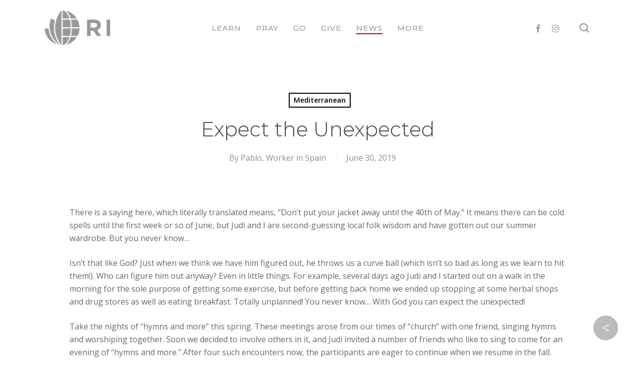

--- FILE ---
content_type: text/html; charset=UTF-8
request_url: https://rosedaleinternational.org/news/expect-the-unexpected/
body_size: 18528
content:
<!doctype html>
<html lang="en" class="no-js">
<head>
	<meta charset="UTF-8">
	<meta name="viewport" content="width=device-width, initial-scale=1, maximum-scale=1, user-scalable=0" /><meta name='robots' content='index, follow, max-image-preview:large, max-snippet:-1, max-video-preview:-1' />
	<style>img:is([sizes="auto" i], [sizes^="auto," i]) { contain-intrinsic-size: 3000px 1500px }</style>
	
	<!-- This site is optimized with the Yoast SEO plugin v25.7 - https://yoast.com/wordpress/plugins/seo/ -->
	<title>Expect the Unexpected - Rosedale International</title>
	<link rel="canonical" href="https://rosedaleinternational.org/news/expect-the-unexpected/" />
	<meta property="og:locale" content="en_US" />
	<meta property="og:type" content="article" />
	<meta property="og:title" content="Expect the Unexpected - Rosedale International" />
	<meta property="og:description" content="There is a saying here, which literally translated means, “Don’t put your jacket away until the 40th of May.” It means there can be cold spells until the first week or so of June, but Judi and..." />
	<meta property="og:url" content="https://rosedaleinternational.org/news/expect-the-unexpected/" />
	<meta property="og:site_name" content="Rosedale International" />
	<meta property="article:published_time" content="2019-06-30T18:59:59+00:00" />
	<meta property="article:modified_time" content="2020-03-02T20:31:08+00:00" />
	<meta property="og:image" content="https://rosedaleinternational.org/wp-content/uploads/2020/03/etu-scaled.jpg" />
	<meta property="og:image:width" content="2560" />
	<meta property="og:image:height" content="1536" />
	<meta property="og:image:type" content="image/jpeg" />
	<meta name="author" content="Pablo, Worker in Spain" />
	<meta name="twitter:card" content="summary_large_image" />
	<meta name="twitter:label1" content="Written by" />
	<meta name="twitter:data1" content="Pablo, Worker in Spain" />
	<meta name="twitter:label2" content="Est. reading time" />
	<meta name="twitter:data2" content="3 minutes" />
	<script type="application/ld+json" class="yoast-schema-graph">{"@context":"https://schema.org","@graph":[{"@type":"WebPage","@id":"https://rosedaleinternational.org/news/expect-the-unexpected/","url":"https://rosedaleinternational.org/news/expect-the-unexpected/","name":"Expect the Unexpected - Rosedale International","isPartOf":{"@id":"https://rosedaleinternational.org/#website"},"primaryImageOfPage":{"@id":"https://rosedaleinternational.org/news/expect-the-unexpected/#primaryimage"},"image":{"@id":"https://rosedaleinternational.org/news/expect-the-unexpected/#primaryimage"},"thumbnailUrl":"https://rosedaleinternational.org/wp-content/uploads/2020/03/etu-scaled.jpg","datePublished":"2019-06-30T18:59:59+00:00","dateModified":"2020-03-02T20:31:08+00:00","author":{"@id":"https://rosedaleinternational.org/#/schema/person/218c0996e5e1dd93680667aa7cb04e88"},"breadcrumb":{"@id":"https://rosedaleinternational.org/news/expect-the-unexpected/#breadcrumb"},"inLanguage":"en","potentialAction":[{"@type":"ReadAction","target":["https://rosedaleinternational.org/news/expect-the-unexpected/"]}]},{"@type":"ImageObject","inLanguage":"en","@id":"https://rosedaleinternational.org/news/expect-the-unexpected/#primaryimage","url":"https://rosedaleinternational.org/wp-content/uploads/2020/03/etu-scaled.jpg","contentUrl":"https://rosedaleinternational.org/wp-content/uploads/2020/03/etu-scaled.jpg","width":2560,"height":1536},{"@type":"BreadcrumbList","@id":"https://rosedaleinternational.org/news/expect-the-unexpected/#breadcrumb","itemListElement":[{"@type":"ListItem","position":1,"name":"Home","item":"https://rosedaleinternational.org/"},{"@type":"ListItem","position":2,"name":"News &#038; Updates","item":"https://rosedaleinternational.org/news/"},{"@type":"ListItem","position":3,"name":"Expect the Unexpected"}]},{"@type":"WebSite","@id":"https://rosedaleinternational.org/#website","url":"https://rosedaleinternational.org/","name":"Rosedale International","description":"","potentialAction":[{"@type":"SearchAction","target":{"@type":"EntryPoint","urlTemplate":"https://rosedaleinternational.org/?s={search_term_string}"},"query-input":{"@type":"PropertyValueSpecification","valueRequired":true,"valueName":"search_term_string"}}],"inLanguage":"en"},{"@type":"Person","@id":"https://rosedaleinternational.org/#/schema/person/218c0996e5e1dd93680667aa7cb04e88","name":"Pablo, Worker in Spain","url":"https://rosedaleinternational.org/news/author/pablo/"}]}</script>
	<!-- / Yoast SEO plugin. -->


<link rel='dns-prefetch' href='//stats.wp.com' />
<link rel='dns-prefetch' href='//use.typekit.net' />
<link rel='dns-prefetch' href='//fonts.googleapis.com' />
<link rel="alternate" type="application/rss+xml" title="Rosedale International &raquo; Feed" href="https://rosedaleinternational.org/feed/" />
<link rel="alternate" type="application/rss+xml" title="Rosedale International &raquo; Comments Feed" href="https://rosedaleinternational.org/comments/feed/" />
<script type="text/javascript">
/* <![CDATA[ */
window._wpemojiSettings = {"baseUrl":"https:\/\/s.w.org\/images\/core\/emoji\/16.0.1\/72x72\/","ext":".png","svgUrl":"https:\/\/s.w.org\/images\/core\/emoji\/16.0.1\/svg\/","svgExt":".svg","source":{"concatemoji":"https:\/\/rosedaleinternational.org\/wp-includes\/js\/wp-emoji-release.min.js?ver=6.8.3"}};
/*! This file is auto-generated */
!function(s,n){var o,i,e;function c(e){try{var t={supportTests:e,timestamp:(new Date).valueOf()};sessionStorage.setItem(o,JSON.stringify(t))}catch(e){}}function p(e,t,n){e.clearRect(0,0,e.canvas.width,e.canvas.height),e.fillText(t,0,0);var t=new Uint32Array(e.getImageData(0,0,e.canvas.width,e.canvas.height).data),a=(e.clearRect(0,0,e.canvas.width,e.canvas.height),e.fillText(n,0,0),new Uint32Array(e.getImageData(0,0,e.canvas.width,e.canvas.height).data));return t.every(function(e,t){return e===a[t]})}function u(e,t){e.clearRect(0,0,e.canvas.width,e.canvas.height),e.fillText(t,0,0);for(var n=e.getImageData(16,16,1,1),a=0;a<n.data.length;a++)if(0!==n.data[a])return!1;return!0}function f(e,t,n,a){switch(t){case"flag":return n(e,"\ud83c\udff3\ufe0f\u200d\u26a7\ufe0f","\ud83c\udff3\ufe0f\u200b\u26a7\ufe0f")?!1:!n(e,"\ud83c\udde8\ud83c\uddf6","\ud83c\udde8\u200b\ud83c\uddf6")&&!n(e,"\ud83c\udff4\udb40\udc67\udb40\udc62\udb40\udc65\udb40\udc6e\udb40\udc67\udb40\udc7f","\ud83c\udff4\u200b\udb40\udc67\u200b\udb40\udc62\u200b\udb40\udc65\u200b\udb40\udc6e\u200b\udb40\udc67\u200b\udb40\udc7f");case"emoji":return!a(e,"\ud83e\udedf")}return!1}function g(e,t,n,a){var r="undefined"!=typeof WorkerGlobalScope&&self instanceof WorkerGlobalScope?new OffscreenCanvas(300,150):s.createElement("canvas"),o=r.getContext("2d",{willReadFrequently:!0}),i=(o.textBaseline="top",o.font="600 32px Arial",{});return e.forEach(function(e){i[e]=t(o,e,n,a)}),i}function t(e){var t=s.createElement("script");t.src=e,t.defer=!0,s.head.appendChild(t)}"undefined"!=typeof Promise&&(o="wpEmojiSettingsSupports",i=["flag","emoji"],n.supports={everything:!0,everythingExceptFlag:!0},e=new Promise(function(e){s.addEventListener("DOMContentLoaded",e,{once:!0})}),new Promise(function(t){var n=function(){try{var e=JSON.parse(sessionStorage.getItem(o));if("object"==typeof e&&"number"==typeof e.timestamp&&(new Date).valueOf()<e.timestamp+604800&&"object"==typeof e.supportTests)return e.supportTests}catch(e){}return null}();if(!n){if("undefined"!=typeof Worker&&"undefined"!=typeof OffscreenCanvas&&"undefined"!=typeof URL&&URL.createObjectURL&&"undefined"!=typeof Blob)try{var e="postMessage("+g.toString()+"("+[JSON.stringify(i),f.toString(),p.toString(),u.toString()].join(",")+"));",a=new Blob([e],{type:"text/javascript"}),r=new Worker(URL.createObjectURL(a),{name:"wpTestEmojiSupports"});return void(r.onmessage=function(e){c(n=e.data),r.terminate(),t(n)})}catch(e){}c(n=g(i,f,p,u))}t(n)}).then(function(e){for(var t in e)n.supports[t]=e[t],n.supports.everything=n.supports.everything&&n.supports[t],"flag"!==t&&(n.supports.everythingExceptFlag=n.supports.everythingExceptFlag&&n.supports[t]);n.supports.everythingExceptFlag=n.supports.everythingExceptFlag&&!n.supports.flag,n.DOMReady=!1,n.readyCallback=function(){n.DOMReady=!0}}).then(function(){return e}).then(function(){var e;n.supports.everything||(n.readyCallback(),(e=n.source||{}).concatemoji?t(e.concatemoji):e.wpemoji&&e.twemoji&&(t(e.twemoji),t(e.wpemoji)))}))}((window,document),window._wpemojiSettings);
/* ]]> */
</script>
<style id='wp-emoji-styles-inline-css' type='text/css'>

	img.wp-smiley, img.emoji {
		display: inline !important;
		border: none !important;
		box-shadow: none !important;
		height: 1em !important;
		width: 1em !important;
		margin: 0 0.07em !important;
		vertical-align: -0.1em !important;
		background: none !important;
		padding: 0 !important;
	}
</style>
<link rel='stylesheet' id='wp-block-library-css' href='https://rosedaleinternational.org/wp-includes/css/dist/block-library/style.min.css?ver=6.8.3' type='text/css' media='all' />
<link rel='stylesheet' id='mediaelement-css' href='https://rosedaleinternational.org/wp-includes/js/mediaelement/mediaelementplayer-legacy.min.css?ver=4.2.17' type='text/css' media='all' />
<link rel='stylesheet' id='wp-mediaelement-css' href='https://rosedaleinternational.org/wp-includes/js/mediaelement/wp-mediaelement.min.css?ver=6.8.3' type='text/css' media='all' />
<style id='wp-mediaelement-inline-css' type='text/css'>
body .mejs-container .mejs-controls >.mejs-horizontal-volume-slider{height:26px;width:56px;position:relative;display:block;float:left;}.mejs-controls .mejs-horizontal-volume-slider .mejs-horizontal-volume-total{background:rgba(255,255,255,.33)}.mejs-controls .mejs-button button:focus{outline:none}body[data-button-style*="_rounded"] .mejs-button>button,body[data-button-style^="rounded"] .mejs-controls .mejs-pause button,body .mejs-controls .mejs-pause{border-radius:0!important;}.mejs-controls .mejs-time-rail .mejs-time-loaded{background-color:rgba(255,255,255,0.3)!important}.mejs-video .mejs-controls .mejs-time-rail{padding-top:12px}.mejs-audio .mejs-controls .mejs-time-rail{padding-top:11px}.mejs-video .mejs-controls .mejs-time-rail .mejs-time-current,.mejs-video .mejs-controls .mejs-time-rail span,.mejs-video .mejs-controls .mejs-time-rail a,.mejs-video .mejs-controls .mejs-time-rail .mejs-time-loaded{height:8px}.mejs-audio .mejs-controls .mejs-time-rail .mejs-time-current,.mejs-audio .mejs-controls .mejs-time-rail span,.mejs-audio .mejs-controls .mejs-time-rail a,.mejs-audio .mejs-controls .mejs-time-rail .mejs-time-loaded{height:8px}#ajax-content-wrap .mejs-container{background-color:transparent;background-image:none!important}.wp-video{margin-bottom:20px;}.wp-video,.mejs-container .mejs-poster img{max-width:none!important;width:100%!important}.wp-video-shortcode.mejs-container .mejs-poster img{visibility:hidden;display:block;margin-bottom:0;}.mejs-container-fullscreen .mejs-poster img{height:100%!important}body .mejs-poster{background-size:cover}body .mejs-container .mejs-controls .mejs-time{opacity:0.8;}body .mejs-controls button{transition:opacity 0.15s ease}body .mejs-controls button:hover,.mejs-controls .mejs-fullscreen-button:hover button{opacity:0.8}#ajax-content-wrap .mejs-controls .mejs-time-rail .mejs-time-total{background-color:rgba(255,255,255,0.25)}.mejs-controls .mejs-horizontal-volume-slider .mejs-horizontal-volume-current{background:transparent!important}body .mejs-controls .mejs-button button{font-size:18px;color:#fff;width:auto;position:relative;display:inline-block;}body .mejs-controls .mejs-button:not(.mejs-replay) button{background-image:none}body .mejs-controls .mejs-button.mejs-replay button{width:20px;}body .mejs-controls button:before{text-decoration:inherit;display:inline-block;speak:none}body .mejs-controls .mejs-play button:before{content:"\e052"}body .mejs-controls .mejs-mute button:before{content:"\e098"}body .mejs-controls .mejs-unmute button:before{content:"\e099"}body .mejs-controls .mejs-fullscreen-button button:before{content:"\e110";font-size:17px}body .mejs-controls .mejs-fullscreen-button.mejs-unfullscreen button:before{content:"\e111"}body .mejs-button.mejs-volume-button{margin-left:5px}body .mejs-controls .mejs-pause{top:2px;left:2px;position:relative;}body .mejs-controls .mejs-pause button{border-left:3px solid #fff;border-right:3px solid #fff;width:9px;height:12px;right:3px;top:2px}#ajax-content-wrap .mejs-container.mejs-audio{height:44px!important;background-color:rgba(0,0,0,1)}#ajax-content-wrap .mejs-container.mejs-audio .mejs-playpause-button{margin-left:0;}body .mejs-container.mejs-audio .mejs-controls{height:42px}body .mejs-container:not(.mejs-audio) .mejs-controls:before{background:linear-gradient(rgba(255,255,255,0) -2%,rgba(0,0,0,0) 35%,rgba(0,0,0,0.04) 44%,rgba(0,0,0,0.8) 100%,rgba(0,0,0,0.6) 100%);position:absolute;bottom:0;left:0;width:100%;height:400%;z-index:11;border-radius:4px;content:" "}body .mfp-wrap .mfp-content .mejs-container:not(.mejs-audio) .mejs-controls:before{border-radius:0;}body .mejs-container .mejs-controls >*{z-index:100;position:relative}body .mejs-container .mejs-controls{background:none!important;height:50px}#ajax-content-wrap .mejs-playpause-button{margin-left:20px}#ajax-content-wrap .mejs-fullscreen-button{margin-right:20px}body .mejs-video .mejs-controls .mejs-time-rail .mejs-time-float{color:#fff;border:none;background-color:transparent}body .mejs-controls .mejs-time-rail .mejs-time-float-corner{border-color:transparent transparent}body .mejs-audio .mejs-controls .mejs-time-rail .mejs-time-float{border:none;background-color:#fff;height:15px;box-shadow:0 2px 12px rgba(0,0,0,0.25)}
</style>
<style id='jetpack-sharing-buttons-style-inline-css' type='text/css'>
.jetpack-sharing-buttons__services-list{display:flex;flex-direction:row;flex-wrap:wrap;gap:0;list-style-type:none;margin:5px;padding:0}.jetpack-sharing-buttons__services-list.has-small-icon-size{font-size:12px}.jetpack-sharing-buttons__services-list.has-normal-icon-size{font-size:16px}.jetpack-sharing-buttons__services-list.has-large-icon-size{font-size:24px}.jetpack-sharing-buttons__services-list.has-huge-icon-size{font-size:36px}@media print{.jetpack-sharing-buttons__services-list{display:none!important}}.editor-styles-wrapper .wp-block-jetpack-sharing-buttons{gap:0;padding-inline-start:0}ul.jetpack-sharing-buttons__services-list.has-background{padding:1.25em 2.375em}
</style>
<style id='global-styles-inline-css' type='text/css'>
:root{--wp--preset--aspect-ratio--square: 1;--wp--preset--aspect-ratio--4-3: 4/3;--wp--preset--aspect-ratio--3-4: 3/4;--wp--preset--aspect-ratio--3-2: 3/2;--wp--preset--aspect-ratio--2-3: 2/3;--wp--preset--aspect-ratio--16-9: 16/9;--wp--preset--aspect-ratio--9-16: 9/16;--wp--preset--color--black: #000000;--wp--preset--color--cyan-bluish-gray: #abb8c3;--wp--preset--color--white: #ffffff;--wp--preset--color--pale-pink: #f78da7;--wp--preset--color--vivid-red: #cf2e2e;--wp--preset--color--luminous-vivid-orange: #ff6900;--wp--preset--color--luminous-vivid-amber: #fcb900;--wp--preset--color--light-green-cyan: #7bdcb5;--wp--preset--color--vivid-green-cyan: #00d084;--wp--preset--color--pale-cyan-blue: #8ed1fc;--wp--preset--color--vivid-cyan-blue: #0693e3;--wp--preset--color--vivid-purple: #9b51e0;--wp--preset--gradient--vivid-cyan-blue-to-vivid-purple: linear-gradient(135deg,rgba(6,147,227,1) 0%,rgb(155,81,224) 100%);--wp--preset--gradient--light-green-cyan-to-vivid-green-cyan: linear-gradient(135deg,rgb(122,220,180) 0%,rgb(0,208,130) 100%);--wp--preset--gradient--luminous-vivid-amber-to-luminous-vivid-orange: linear-gradient(135deg,rgba(252,185,0,1) 0%,rgba(255,105,0,1) 100%);--wp--preset--gradient--luminous-vivid-orange-to-vivid-red: linear-gradient(135deg,rgba(255,105,0,1) 0%,rgb(207,46,46) 100%);--wp--preset--gradient--very-light-gray-to-cyan-bluish-gray: linear-gradient(135deg,rgb(238,238,238) 0%,rgb(169,184,195) 100%);--wp--preset--gradient--cool-to-warm-spectrum: linear-gradient(135deg,rgb(74,234,220) 0%,rgb(151,120,209) 20%,rgb(207,42,186) 40%,rgb(238,44,130) 60%,rgb(251,105,98) 80%,rgb(254,248,76) 100%);--wp--preset--gradient--blush-light-purple: linear-gradient(135deg,rgb(255,206,236) 0%,rgb(152,150,240) 100%);--wp--preset--gradient--blush-bordeaux: linear-gradient(135deg,rgb(254,205,165) 0%,rgb(254,45,45) 50%,rgb(107,0,62) 100%);--wp--preset--gradient--luminous-dusk: linear-gradient(135deg,rgb(255,203,112) 0%,rgb(199,81,192) 50%,rgb(65,88,208) 100%);--wp--preset--gradient--pale-ocean: linear-gradient(135deg,rgb(255,245,203) 0%,rgb(182,227,212) 50%,rgb(51,167,181) 100%);--wp--preset--gradient--electric-grass: linear-gradient(135deg,rgb(202,248,128) 0%,rgb(113,206,126) 100%);--wp--preset--gradient--midnight: linear-gradient(135deg,rgb(2,3,129) 0%,rgb(40,116,252) 100%);--wp--preset--font-size--small: 13px;--wp--preset--font-size--medium: 20px;--wp--preset--font-size--large: 36px;--wp--preset--font-size--x-large: 42px;--wp--preset--spacing--20: 0.44rem;--wp--preset--spacing--30: 0.67rem;--wp--preset--spacing--40: 1rem;--wp--preset--spacing--50: 1.5rem;--wp--preset--spacing--60: 2.25rem;--wp--preset--spacing--70: 3.38rem;--wp--preset--spacing--80: 5.06rem;--wp--preset--shadow--natural: 6px 6px 9px rgba(0, 0, 0, 0.2);--wp--preset--shadow--deep: 12px 12px 50px rgba(0, 0, 0, 0.4);--wp--preset--shadow--sharp: 6px 6px 0px rgba(0, 0, 0, 0.2);--wp--preset--shadow--outlined: 6px 6px 0px -3px rgba(255, 255, 255, 1), 6px 6px rgba(0, 0, 0, 1);--wp--preset--shadow--crisp: 6px 6px 0px rgba(0, 0, 0, 1);}:root { --wp--style--global--content-size: 1300px;--wp--style--global--wide-size: 1300px; }:where(body) { margin: 0; }.wp-site-blocks > .alignleft { float: left; margin-right: 2em; }.wp-site-blocks > .alignright { float: right; margin-left: 2em; }.wp-site-blocks > .aligncenter { justify-content: center; margin-left: auto; margin-right: auto; }:where(.is-layout-flex){gap: 0.5em;}:where(.is-layout-grid){gap: 0.5em;}.is-layout-flow > .alignleft{float: left;margin-inline-start: 0;margin-inline-end: 2em;}.is-layout-flow > .alignright{float: right;margin-inline-start: 2em;margin-inline-end: 0;}.is-layout-flow > .aligncenter{margin-left: auto !important;margin-right: auto !important;}.is-layout-constrained > .alignleft{float: left;margin-inline-start: 0;margin-inline-end: 2em;}.is-layout-constrained > .alignright{float: right;margin-inline-start: 2em;margin-inline-end: 0;}.is-layout-constrained > .aligncenter{margin-left: auto !important;margin-right: auto !important;}.is-layout-constrained > :where(:not(.alignleft):not(.alignright):not(.alignfull)){max-width: var(--wp--style--global--content-size);margin-left: auto !important;margin-right: auto !important;}.is-layout-constrained > .alignwide{max-width: var(--wp--style--global--wide-size);}body .is-layout-flex{display: flex;}.is-layout-flex{flex-wrap: wrap;align-items: center;}.is-layout-flex > :is(*, div){margin: 0;}body .is-layout-grid{display: grid;}.is-layout-grid > :is(*, div){margin: 0;}body{padding-top: 0px;padding-right: 0px;padding-bottom: 0px;padding-left: 0px;}:root :where(.wp-element-button, .wp-block-button__link){background-color: #32373c;border-width: 0;color: #fff;font-family: inherit;font-size: inherit;line-height: inherit;padding: calc(0.667em + 2px) calc(1.333em + 2px);text-decoration: none;}.has-black-color{color: var(--wp--preset--color--black) !important;}.has-cyan-bluish-gray-color{color: var(--wp--preset--color--cyan-bluish-gray) !important;}.has-white-color{color: var(--wp--preset--color--white) !important;}.has-pale-pink-color{color: var(--wp--preset--color--pale-pink) !important;}.has-vivid-red-color{color: var(--wp--preset--color--vivid-red) !important;}.has-luminous-vivid-orange-color{color: var(--wp--preset--color--luminous-vivid-orange) !important;}.has-luminous-vivid-amber-color{color: var(--wp--preset--color--luminous-vivid-amber) !important;}.has-light-green-cyan-color{color: var(--wp--preset--color--light-green-cyan) !important;}.has-vivid-green-cyan-color{color: var(--wp--preset--color--vivid-green-cyan) !important;}.has-pale-cyan-blue-color{color: var(--wp--preset--color--pale-cyan-blue) !important;}.has-vivid-cyan-blue-color{color: var(--wp--preset--color--vivid-cyan-blue) !important;}.has-vivid-purple-color{color: var(--wp--preset--color--vivid-purple) !important;}.has-black-background-color{background-color: var(--wp--preset--color--black) !important;}.has-cyan-bluish-gray-background-color{background-color: var(--wp--preset--color--cyan-bluish-gray) !important;}.has-white-background-color{background-color: var(--wp--preset--color--white) !important;}.has-pale-pink-background-color{background-color: var(--wp--preset--color--pale-pink) !important;}.has-vivid-red-background-color{background-color: var(--wp--preset--color--vivid-red) !important;}.has-luminous-vivid-orange-background-color{background-color: var(--wp--preset--color--luminous-vivid-orange) !important;}.has-luminous-vivid-amber-background-color{background-color: var(--wp--preset--color--luminous-vivid-amber) !important;}.has-light-green-cyan-background-color{background-color: var(--wp--preset--color--light-green-cyan) !important;}.has-vivid-green-cyan-background-color{background-color: var(--wp--preset--color--vivid-green-cyan) !important;}.has-pale-cyan-blue-background-color{background-color: var(--wp--preset--color--pale-cyan-blue) !important;}.has-vivid-cyan-blue-background-color{background-color: var(--wp--preset--color--vivid-cyan-blue) !important;}.has-vivid-purple-background-color{background-color: var(--wp--preset--color--vivid-purple) !important;}.has-black-border-color{border-color: var(--wp--preset--color--black) !important;}.has-cyan-bluish-gray-border-color{border-color: var(--wp--preset--color--cyan-bluish-gray) !important;}.has-white-border-color{border-color: var(--wp--preset--color--white) !important;}.has-pale-pink-border-color{border-color: var(--wp--preset--color--pale-pink) !important;}.has-vivid-red-border-color{border-color: var(--wp--preset--color--vivid-red) !important;}.has-luminous-vivid-orange-border-color{border-color: var(--wp--preset--color--luminous-vivid-orange) !important;}.has-luminous-vivid-amber-border-color{border-color: var(--wp--preset--color--luminous-vivid-amber) !important;}.has-light-green-cyan-border-color{border-color: var(--wp--preset--color--light-green-cyan) !important;}.has-vivid-green-cyan-border-color{border-color: var(--wp--preset--color--vivid-green-cyan) !important;}.has-pale-cyan-blue-border-color{border-color: var(--wp--preset--color--pale-cyan-blue) !important;}.has-vivid-cyan-blue-border-color{border-color: var(--wp--preset--color--vivid-cyan-blue) !important;}.has-vivid-purple-border-color{border-color: var(--wp--preset--color--vivid-purple) !important;}.has-vivid-cyan-blue-to-vivid-purple-gradient-background{background: var(--wp--preset--gradient--vivid-cyan-blue-to-vivid-purple) !important;}.has-light-green-cyan-to-vivid-green-cyan-gradient-background{background: var(--wp--preset--gradient--light-green-cyan-to-vivid-green-cyan) !important;}.has-luminous-vivid-amber-to-luminous-vivid-orange-gradient-background{background: var(--wp--preset--gradient--luminous-vivid-amber-to-luminous-vivid-orange) !important;}.has-luminous-vivid-orange-to-vivid-red-gradient-background{background: var(--wp--preset--gradient--luminous-vivid-orange-to-vivid-red) !important;}.has-very-light-gray-to-cyan-bluish-gray-gradient-background{background: var(--wp--preset--gradient--very-light-gray-to-cyan-bluish-gray) !important;}.has-cool-to-warm-spectrum-gradient-background{background: var(--wp--preset--gradient--cool-to-warm-spectrum) !important;}.has-blush-light-purple-gradient-background{background: var(--wp--preset--gradient--blush-light-purple) !important;}.has-blush-bordeaux-gradient-background{background: var(--wp--preset--gradient--blush-bordeaux) !important;}.has-luminous-dusk-gradient-background{background: var(--wp--preset--gradient--luminous-dusk) !important;}.has-pale-ocean-gradient-background{background: var(--wp--preset--gradient--pale-ocean) !important;}.has-electric-grass-gradient-background{background: var(--wp--preset--gradient--electric-grass) !important;}.has-midnight-gradient-background{background: var(--wp--preset--gradient--midnight) !important;}.has-small-font-size{font-size: var(--wp--preset--font-size--small) !important;}.has-medium-font-size{font-size: var(--wp--preset--font-size--medium) !important;}.has-large-font-size{font-size: var(--wp--preset--font-size--large) !important;}.has-x-large-font-size{font-size: var(--wp--preset--font-size--x-large) !important;}
:where(.wp-block-post-template.is-layout-flex){gap: 1.25em;}:where(.wp-block-post-template.is-layout-grid){gap: 1.25em;}
:where(.wp-block-columns.is-layout-flex){gap: 2em;}:where(.wp-block-columns.is-layout-grid){gap: 2em;}
:root :where(.wp-block-pullquote){font-size: 1.5em;line-height: 1.6;}
</style>
<link rel='stylesheet' id='contact-form-7-css' href='https://rosedaleinternational.org/wp-content/plugins/contact-form-7/includes/css/styles.css?ver=6.1.1' type='text/css' media='all' />
<link rel='stylesheet' id='custom-typekit-css-css' href='https://use.typekit.net/xcu0uwe.css?ver=1.0.18' type='text/css' media='all' />
<link rel='stylesheet' id='salient-social-css' href='https://rosedaleinternational.org/wp-content/plugins/salient-social/css/style.css?ver=1.2.6' type='text/css' media='all' />
<style id='salient-social-inline-css' type='text/css'>

  .sharing-default-minimal .nectar-love.loved,
  body .nectar-social[data-color-override="override"].fixed > a:before, 
  body .nectar-social[data-color-override="override"].fixed .nectar-social-inner a,
  .sharing-default-minimal .nectar-social[data-color-override="override"] .nectar-social-inner a:hover,
  .nectar-social.vertical[data-color-override="override"] .nectar-social-inner a:hover {
    background-color: #bbbbbb;
  }
  .nectar-social.hover .nectar-love.loved,
  .nectar-social.hover > .nectar-love-button a:hover,
  .nectar-social[data-color-override="override"].hover > div a:hover,
  #single-below-header .nectar-social[data-color-override="override"].hover > div a:hover,
  .nectar-social[data-color-override="override"].hover .share-btn:hover,
  .sharing-default-minimal .nectar-social[data-color-override="override"] .nectar-social-inner a {
    border-color: #bbbbbb;
  }
  #single-below-header .nectar-social.hover .nectar-love.loved i,
  #single-below-header .nectar-social.hover[data-color-override="override"] a:hover,
  #single-below-header .nectar-social.hover[data-color-override="override"] a:hover i,
  #single-below-header .nectar-social.hover .nectar-love-button a:hover i,
  .nectar-love:hover i,
  .hover .nectar-love:hover .total_loves,
  .nectar-love.loved i,
  .nectar-social.hover .nectar-love.loved .total_loves,
  .nectar-social.hover .share-btn:hover, 
  .nectar-social[data-color-override="override"].hover .nectar-social-inner a:hover,
  .nectar-social[data-color-override="override"].hover > div:hover span,
  .sharing-default-minimal .nectar-social[data-color-override="override"] .nectar-social-inner a:not(:hover) i,
  .sharing-default-minimal .nectar-social[data-color-override="override"] .nectar-social-inner a:not(:hover) {
    color: #bbbbbb;
  }
</style>
<link rel='stylesheet' id='font-awesome-css' href='https://rosedaleinternational.org/wp-content/themes/salient/css/font-awesome-legacy.min.css?ver=4.7.1' type='text/css' media='all' />
<link rel='stylesheet' id='salient-grid-system-css' href='https://rosedaleinternational.org/wp-content/themes/salient/css/build/grid-system.css?ver=17.3.1' type='text/css' media='all' />
<link rel='stylesheet' id='main-styles-css' href='https://rosedaleinternational.org/wp-content/themes/salient/css/build/style.css?ver=17.3.1' type='text/css' media='all' />
<link rel='stylesheet' id='nectar-header-layout-centered-menu-css' href='https://rosedaleinternational.org/wp-content/themes/salient/css/build/header/header-layout-centered-menu.css?ver=17.3.1' type='text/css' media='all' />
<link rel='stylesheet' id='nectar-single-styles-css' href='https://rosedaleinternational.org/wp-content/themes/salient/css/build/single.css?ver=17.3.1' type='text/css' media='all' />
<link rel='stylesheet' id='nectar-cf7-css' href='https://rosedaleinternational.org/wp-content/themes/salient/css/build/third-party/cf7.css?ver=17.3.1' type='text/css' media='all' />
<link rel='stylesheet' id='nectar_default_font_open_sans-css' href='https://fonts.googleapis.com/css?family=Open+Sans%3A300%2C400%2C600%2C700&#038;subset=latin%2Clatin-ext' type='text/css' media='all' />
<link rel='stylesheet' id='responsive-css' href='https://rosedaleinternational.org/wp-content/themes/salient/css/build/responsive.css?ver=17.3.1' type='text/css' media='all' />
<link rel='stylesheet' id='select2-css' href='https://rosedaleinternational.org/wp-content/themes/salient/css/build/plugins/select2.css?ver=4.0.1' type='text/css' media='all' />
<link rel='stylesheet' id='skin-material-css' href='https://rosedaleinternational.org/wp-content/themes/salient/css/build/skin-material.css?ver=17.3.1' type='text/css' media='all' />
<link rel='stylesheet' id='salient-wp-menu-dynamic-css' href='https://rosedaleinternational.org/wp-content/uploads/salient/menu-dynamic.css?ver=74537' type='text/css' media='all' />
<link rel='stylesheet' id='dynamic-css-css' href='https://rosedaleinternational.org/wp-content/themes/salient/css/salient-dynamic-styles-multi-id-1.css?ver=20384' type='text/css' media='all' />
<style id='dynamic-css-inline-css' type='text/css'>
#page-header-bg[data-post-hs="default_minimal"] .inner-wrap{text-align:center}#page-header-bg[data-post-hs="default_minimal"] .inner-wrap >a,.material #page-header-bg.fullscreen-header .inner-wrap >a{color:#fff;font-weight:600;border:var(--nectar-border-thickness) solid rgba(255,255,255,0.4);padding:4px 10px;margin:5px 6px 0 5px;display:inline-block;transition:all 0.2s ease;-webkit-transition:all 0.2s ease;font-size:14px;line-height:18px}body.material #page-header-bg.fullscreen-header .inner-wrap >a{margin-bottom:15px;}body.material #page-header-bg.fullscreen-header .inner-wrap >a{border:none;padding:6px 10px}body[data-button-style^="rounded"] #page-header-bg[data-post-hs="default_minimal"] .inner-wrap >a,body[data-button-style^="rounded"].material #page-header-bg.fullscreen-header .inner-wrap >a{border-radius:100px}body.single [data-post-hs="default_minimal"] #single-below-header span,body.single .heading-title[data-header-style="default_minimal"] #single-below-header span{line-height:14px;}#page-header-bg[data-post-hs="default_minimal"] #single-below-header{text-align:center;position:relative;z-index:100}#page-header-bg[data-post-hs="default_minimal"] #single-below-header span{float:none;display:inline-block}#page-header-bg[data-post-hs="default_minimal"] .inner-wrap >a:hover,#page-header-bg[data-post-hs="default_minimal"] .inner-wrap >a:focus{border-color:transparent}#page-header-bg.fullscreen-header .avatar,#page-header-bg[data-post-hs="default_minimal"] .avatar{border-radius:100%}#page-header-bg.fullscreen-header .meta-author span,#page-header-bg[data-post-hs="default_minimal"] .meta-author span{display:block}#page-header-bg.fullscreen-header .meta-author img{margin-bottom:0;height:50px;width:auto}#page-header-bg[data-post-hs="default_minimal"] .meta-author img{margin-bottom:0;height:40px;width:auto}#page-header-bg[data-post-hs="default_minimal"] .author-section{position:absolute;bottom:30px}#page-header-bg.fullscreen-header .meta-author,#page-header-bg[data-post-hs="default_minimal"] .meta-author{font-size:18px}#page-header-bg.fullscreen-header .author-section .meta-date,#page-header-bg[data-post-hs="default_minimal"] .author-section .meta-date{font-size:12px;color:rgba(255,255,255,0.8)}#page-header-bg.fullscreen-header .author-section .meta-date i{font-size:12px}#page-header-bg[data-post-hs="default_minimal"] .author-section .meta-date i{font-size:11px;line-height:14px}#page-header-bg[data-post-hs="default_minimal"] .author-section .avatar-post-info{position:relative;top:-5px}#page-header-bg.fullscreen-header .author-section a,#page-header-bg[data-post-hs="default_minimal"] .author-section a{display:block;margin-bottom:-2px}#page-header-bg[data-post-hs="default_minimal"] .author-section a{font-size:14px;line-height:14px}#page-header-bg.fullscreen-header .author-section a:hover,#page-header-bg[data-post-hs="default_minimal"] .author-section a:hover{color:rgba(255,255,255,0.85)!important}#page-header-bg.fullscreen-header .author-section,#page-header-bg[data-post-hs="default_minimal"] .author-section{width:100%;z-index:10;text-align:center}#page-header-bg.fullscreen-header .author-section{margin-top:25px;}#page-header-bg.fullscreen-header .author-section span,#page-header-bg[data-post-hs="default_minimal"] .author-section span{padding-left:0;line-height:20px;font-size:20px}#page-header-bg.fullscreen-header .author-section .avatar-post-info,#page-header-bg[data-post-hs="default_minimal"] .author-section .avatar-post-info{margin-left:10px}#page-header-bg.fullscreen-header .author-section .avatar-post-info,#page-header-bg.fullscreen-header .author-section .meta-author,#page-header-bg[data-post-hs="default_minimal"] .author-section .avatar-post-info,#page-header-bg[data-post-hs="default_minimal"] .author-section .meta-author{text-align:left;display:inline-block;top:9px}@media only screen and (min-width :690px) and (max-width :999px){body.single-post #page-header-bg[data-post-hs="default_minimal"]{padding-top:10%;padding-bottom:10%;}}@media only screen and (max-width :690px){#ajax-content-wrap #page-header-bg[data-post-hs="default_minimal"] #single-below-header span:not(.rich-snippet-hidden),#ajax-content-wrap .row.heading-title[data-header-style="default_minimal"] .col.section-title span.meta-category{display:inline-block;}.container-wrap[data-remove-post-comment-number="0"][data-remove-post-author="0"][data-remove-post-date="0"] .heading-title[data-header-style="default_minimal"] #single-below-header > span,#page-header-bg[data-post-hs="default_minimal"] .span_6[data-remove-post-comment-number="0"][data-remove-post-author="0"][data-remove-post-date="0"] #single-below-header > span{padding:0 8px;}.container-wrap[data-remove-post-comment-number="0"][data-remove-post-author="0"][data-remove-post-date="0"] .heading-title[data-header-style="default_minimal"] #single-below-header span,#page-header-bg[data-post-hs="default_minimal"] .span_6[data-remove-post-comment-number="0"][data-remove-post-author="0"][data-remove-post-date="0"] #single-below-header span{font-size:13px;line-height:10px;}.material #page-header-bg.fullscreen-header .author-section{margin-top:5px;}#page-header-bg.fullscreen-header .author-section{bottom:20px;}#page-header-bg.fullscreen-header .author-section .meta-date:not(.updated){margin-top:-4px;display:block;}#page-header-bg.fullscreen-header .author-section .avatar-post-info{margin:10px 0 0 0;}}#page-header-bg h1,#page-header-bg .subheader,.nectar-box-roll .overlaid-content h1,.nectar-box-roll .overlaid-content .subheader,#page-header-bg #portfolio-nav a i,body .section-title #portfolio-nav a:hover i,.page-header-no-bg h1,.page-header-no-bg span,#page-header-bg #portfolio-nav a i,#page-header-bg span,#page-header-bg #single-below-header a:hover,#page-header-bg #single-below-header a:focus,#page-header-bg.fullscreen-header .author-section a{color:#ffffff!important;}body #page-header-bg .pinterest-share i,body #page-header-bg .facebook-share i,body #page-header-bg .linkedin-share i,body #page-header-bg .twitter-share i,body #page-header-bg .google-plus-share i,body #page-header-bg .icon-salient-heart,body #page-header-bg .icon-salient-heart-2{color:#ffffff;}#page-header-bg[data-post-hs="default_minimal"] .inner-wrap > a:not(:hover){color:#ffffff;border-color:rgba(255,255,255,0.4);}.single #page-header-bg #single-below-header > span{border-color:rgba(255,255,255,0.4);}body .section-title #portfolio-nav a:hover i{opacity:0.75;}.single #page-header-bg .blog-title #single-meta .nectar-social.hover > div a,.single #page-header-bg .blog-title #single-meta > div a,.single #page-header-bg .blog-title #single-meta ul .n-shortcode a,#page-header-bg .blog-title #single-meta .nectar-social.hover .share-btn{border-color:rgba(255,255,255,0.4);}.single #page-header-bg .blog-title #single-meta .nectar-social.hover > div a:hover,#page-header-bg .blog-title #single-meta .nectar-social.hover .share-btn:hover,.single #page-header-bg .blog-title #single-meta div > a:hover,.single #page-header-bg .blog-title #single-meta ul .n-shortcode a:hover,.single #page-header-bg .blog-title #single-meta ul li:not(.meta-share-count):hover > a{border-color:rgba(255,255,255,1);}.single #page-header-bg #single-meta div span,.single #page-header-bg #single-meta > div a,.single #page-header-bg #single-meta > div i{color:#ffffff!important;}.single #page-header-bg #single-meta ul .meta-share-count .nectar-social a i{color:rgba(255,255,255,0.7)!important;}.single #page-header-bg #single-meta ul .meta-share-count .nectar-social a:hover i{color:rgba(255,255,255,1)!important;}#header-space{background-color:#ffffff}@media only screen and (min-width:1000px){body #ajax-content-wrap.no-scroll{min-height:calc(100vh - 112px);height:calc(100vh - 112px)!important;}}@media only screen and (min-width:1000px){#page-header-wrap.fullscreen-header,#page-header-wrap.fullscreen-header #page-header-bg,html:not(.nectar-box-roll-loaded) .nectar-box-roll > #page-header-bg.fullscreen-header,.nectar_fullscreen_zoom_recent_projects,#nectar_fullscreen_rows:not(.afterLoaded) > div{height:calc(100vh - 111px);}.wpb_row.vc_row-o-full-height.top-level,.wpb_row.vc_row-o-full-height.top-level > .col.span_12{min-height:calc(100vh - 111px);}html:not(.nectar-box-roll-loaded) .nectar-box-roll > #page-header-bg.fullscreen-header{top:112px;}.nectar-slider-wrap[data-fullscreen="true"]:not(.loaded),.nectar-slider-wrap[data-fullscreen="true"]:not(.loaded) .swiper-container{height:calc(100vh - 110px)!important;}.admin-bar .nectar-slider-wrap[data-fullscreen="true"]:not(.loaded),.admin-bar .nectar-slider-wrap[data-fullscreen="true"]:not(.loaded) .swiper-container{height:calc(100vh - 110px - 32px)!important;}}.admin-bar[class*="page-template-template-no-header"] .wpb_row.vc_row-o-full-height.top-level,.admin-bar[class*="page-template-template-no-header"] .wpb_row.vc_row-o-full-height.top-level > .col.span_12{min-height:calc(100vh - 32px);}body[class*="page-template-template-no-header"] .wpb_row.vc_row-o-full-height.top-level,body[class*="page-template-template-no-header"] .wpb_row.vc_row-o-full-height.top-level > .col.span_12{min-height:100vh;}@media only screen and (max-width:999px){.using-mobile-browser #nectar_fullscreen_rows:not(.afterLoaded):not([data-mobile-disable="on"]) > div{height:calc(100vh - 116px);}.using-mobile-browser .wpb_row.vc_row-o-full-height.top-level,.using-mobile-browser .wpb_row.vc_row-o-full-height.top-level > .col.span_12,[data-permanent-transparent="1"].using-mobile-browser .wpb_row.vc_row-o-full-height.top-level,[data-permanent-transparent="1"].using-mobile-browser .wpb_row.vc_row-o-full-height.top-level > .col.span_12{min-height:calc(100vh - 116px);}html:not(.nectar-box-roll-loaded) .nectar-box-roll > #page-header-bg.fullscreen-header,.nectar_fullscreen_zoom_recent_projects,.nectar-slider-wrap[data-fullscreen="true"]:not(.loaded),.nectar-slider-wrap[data-fullscreen="true"]:not(.loaded) .swiper-container,#nectar_fullscreen_rows:not(.afterLoaded):not([data-mobile-disable="on"]) > div{height:calc(100vh - 63px);}.wpb_row.vc_row-o-full-height.top-level,.wpb_row.vc_row-o-full-height.top-level > .col.span_12{min-height:calc(100vh - 63px);}body[data-transparent-header="false"] #ajax-content-wrap.no-scroll{min-height:calc(100vh - 63px);height:calc(100vh - 63px);}}.screen-reader-text,.nectar-skip-to-content:not(:focus){border:0;clip:rect(1px,1px,1px,1px);clip-path:inset(50%);height:1px;margin:-1px;overflow:hidden;padding:0;position:absolute!important;width:1px;word-wrap:normal!important;}.row .col img:not([srcset]){width:auto;}.row .col img.img-with-animation.nectar-lazy:not([srcset]){width:100%;}
.wpcf7-spinner {
    display: block;
    margin: 10px auto;
}

.weekday {
  display: inline-block;
  width: 13.2%;
  text-align: center;
  border: 1px solid #fff;
  color: #111;
  margin: .5%;
  float: left;
  background-color: #fff; 
}

.blankdays {
  display: inline-block;
  width: 13.2%;
  border: 1px solid #fff;
  margin: .5%;
  float: left;
}

.days {
  display: inline-block;
  width: 13.2%;
  text-align: center;
  border: 1px solid #f0f0f0;
  color: #676767;
  margin: .5%;
  float: left;
  padding-top: 5px;

}

.days:hover { 
  background-color: #f0f0f0; 
}


h2 {
    margin-bottom: 15px;
}

.img-with-aniamtion-wrap .hover-wrap {
    margin-bottom: 0px;
}

.single-post #page-header-bg[data-post-hs="default_minimal"] .page-header-bg-image:after {
    background-color: #111;
    opacity: .5;
}

.container-wrap input[type="number"] {
    background-color: rgba(0,0,0,0.035);
    box-shadow: none;
    -webkit-box-shadow: none;
    border: none;
    position: relative;
    margin: 0;
    border-bottom: 2px solid #e0e0e0;
    -webkit-transition: border-color 0.2s ease;
    transition: border-color 0.2s ease;
    border-radius: 0;
    padding: 10px;
    width: 100%;
    font-size: 16px;
    font-family: inherit;
    line-height: 24px;
    color: #555;
}

body .toggle >div {
    padding: 20px 20px 50px 20px;
    border-top: 0;
    display: none;
    background-color: #fff;
    box-shadow: 0 0px 0px  rgba(0,0,0,0.2);
    -webkit-box-shadow: 0 0px 0px rgba(0,0,0,0.2);
}

body.single [data-post-hs="default_minimal"] #single-below-header span {
    line-height: 21px;
}

body.material .comment-list .comment > div, body.material .comment-list .pingback > div {
    background-color: transparent;
    box-shadow: none;
    padding-left: 0px;
    padding-bottom: 0;
    padding-top: 0;
    margin-top: 4em;
}

body.material .comment-list .comment .comment > div, body.material .comment-list .pingback .pingback > div {
    padding-left: 0px;
}

.comment-list .children {
    border-left: none;
    background-position: left 30px;
    margin-left: 0px;
    padding-left: 60px;
    border-left: 1px solid rgba(0,0,0,0.1);
}

@media only screen and (min-width: 690px) {
  .nectar-recent-posts-slider_multiple_visible[data-columns="2"] .nectar-recent-post-slide,
   .nectar-recent-posts-slider_multiple_visible[data-columns="3"] .nectar-recent-post-slide,
   .nectar-recent-posts-slider_multiple_visible[data-columns="4"] .nectar-recent-post-slide {
    width: 42%;
    margin: 0 05px;
    padding-top: 20%;
    border-radius: 0px;
  }
}

.nectar-recent-posts-slider_multiple_visible .flickity-viewport .nectar-recent-post-bg-wrap {
  border: 1px solid transparent;
  overflow: hidden;
  border-radius: 0px;
  transform: scale(1) translateZ(0);
}

.nectar-recent-posts-slider_multiple_visible .flickity-viewport .nectar-recent-post-bg-wrap,
.nectar-recent-posts-slider_multiple_visible .flickity-viewport .nectar-recent-post-bg {
  transition: transform .28s ease;
  z-index: 1;
}

.nectar-recent-posts-slider_multiple_visible .flickity-viewport .nectar-recent-post-slide .nectar-recent-post-bg {
  transform: scale(1.01) translateZ(0);
}

.nectar-recent-posts-slider_multiple_visible .nectar-recent-post-slide .nectar-recent-post-bg:after {
  background-color: rgba(25,25,25,0.6);
  transition: background-color .28s ease;
}

.nectar-recent-posts-slider_multiple_visible .nectar-recent-post-slide {
    width: 81%;
    border-radius: 0px;
    min-height: 350px;
    padding-top: 20%;
    margin: 0 5px;
}

.nectar-recent-post-slide .nectar-recent-post-bg:after, .single [data-post-hs="default_minimal"] .page-header-bg-image:after, .archive .page-header-bg-image:after {
    background-color: rgba(0,0,0,0.3); 
    position: absolute;
    top: 0;
    left: 0;
    height: 100%;
    width: 100%;
    content: ' ';
    z-index: 1;
    display: block;
}

.masonry.classic_enhanced .masonry-blog-item .article-content-wrap, .blog-recent[data-style*="classic_enhanced"] .article-content-wrap {
    padding: 13%;
}


body .team-member[data-style="bio_fullscreen"] .team-meta p {
    display: block;
    line-height: 21px;
    padding-top: 0;
}

.team-member[data-style="bio_fullscreen"] .team-meta .arrow-line {
    display: none;
  }

.team-member[data-style="bio_fullscreen"] .team-meta {
    padding-left: 25px;
    margin-bottom: 27px;
    left: 0;
    bottom: 0;
    padding-right: 45px;
    text-align: left;
}

hr {
    border-top: 1px solid #cccccc;
    border-top-width: 1px;
    border-right-width: 0px;
    border-bottom-width: 0px;
    border-left-width: 0px;
    margin-bottom: 1.7em;
}

#header-space{background-color:#ffffff}@media only screen and (min-width:1000px){body #ajax-content-wrap.no-scroll{min-height:calc(100vh - 91px);height:calc(100vh - 91px)!important;}}@media only screen and (min-width:1000px){#page-header-wrap.fullscreen-header,#page-header-wrap.fullscreen-header #page-header-bg,html:not(.nectar-box-roll-loaded) .nectar-box-roll > #page-header-bg.fullscreen-header,.nectar_fullscreen_zoom_recent_projects,#nectar_fullscreen_rows:not(.afterLoaded) > div{height:calc(100vh - 90px);}.wpb_row.vc_row-o-full-height.top-level,.wpb_row.vc_row-o-full-height.top-level > .col.span_12{min-height:calc(100vh - 90px);}html:not(.nectar-box-roll-loaded) .nectar-box-roll > #page-header-bg.fullscreen-header{top:91px;}.nectar-slider-wrap[data-fullscreen="true"]:not(.loaded),.nectar-slider-wrap[data-fullscreen="true"]:not(.loaded) .swiper-container{height:calc(100vh - 89px)!important;}.admin-bar .nectar-slider-wrap[data-fullscreen="true"]:not(.loaded),.admin-bar .nectar-slider-wrap[data-fullscreen="true"]:not(.loaded) .swiper-container{height:calc(100vh - 89px - 32px)!important;}}
.swiper-slide .slide-bg-wrap .slide-bg-overlay {
	pointer-events: none;
	opacity: .2;
	z-index: 10;
	backface-visibility: hidden;
}

.swiper-slide[data-x-pos="left"] .content {
	text-align: left;
	left: 4%;
}

.swiper-slide[data-x-pos="right"] .content {
	width: 53%;
	left: auto;
	right: 4%;
	text-align: right;
}

@media only screen and (max-width : 690px) {
.nectar-slider-wrap[data-full-width="true"][data-fullscreen="false"] .swiper-slide .content h2, 
.nectar-slider-wrap[data-full-width="boxed-full-width"][data-fullscreen="false"] .swiper-slide .content h2,
.full-width-content .vc_span12 .nectar-slider-wrap[data-fullscreen="false"] .swiper-slide .content h2 {
    font-size: 29px!important;
    line-height: 31px!important;
	}
	
.nectar-slider-wrap[data-full-width="true"][data-fullscreen="false"] .swiper-slide .content p, 
.nectar-slider-wrap[data-full-width="boxed-full-width"][data-fullscreen="false"]  .swiper-slide .content p, 
.full-width-content .vc_span12 .nectar-slider-wrap[data-fullscreen="false"] .swiper-slide .content p {
	font-size: 19px!important;
    line-height: 23px!important;
    }
	
.nectar-slider-wrap[data-fullscreen="false"] .swiper-slide .button a {
	 font-size: 15px;
	 padding: 7px 11px;
    }

.swiper-slide[data-x-pos="left"] .content {
	text-align: center;
}

.swiper-slide[data-x-pos="right"] .content {
	width: 100%;
	text-align: center;
}

.swiper-slide .slide-bg-wrap .slide-bg-overlay {

 opacity: 0.5;
	pointer-events: none;
	z-index: 10;
	backface-visibility: hidden;
}    
}


.wpcf7-checkbox, .radio {
  display: inline;
  margin: 10px 0 0;

  .wpcf7-list-item {
    display: inline-block;

    input[type=checkbox], input[type=radio] {
      display: none;

      &:checked + .wpcf7-list-item-label::before {
        content: "\f0c8";
        color: $pink;
        font-size: 12px;
        font-family: FontAwesome;
        font-style: normal;
        font-weight: normal;
        line-height: 14px;
        text-decoration: inherit;
        text-align: center;
      }
    }
  }

  .wpcf7-list-item-label {
    display: inline-block;
    font-family: $primary-font-family;
    font-size: 14px;
    font-weight: normal;
    left: 15px;
    line-height: 14px;
    margin: 0 0 15px;
    position: relative;

    &::before {
      background: $white;
      border: 1px solid $pink;
      border-radius: 3px;
      content: "";
      height: 15px;
      left: -22px;
      position: absolute;
      width: 15px;
    }

    &:hover {
      cursor: pointer;
    }
  }
}

.radio {
  .wpcf7-list-item-label {
    &::before {
      border-radius: 100%;
    }
  }
}

.fc {
  margin: auto;
}

div.wpcf7 {
	margin: 0;
	padding: 0;
}

div.wpcf7 .screen-reader-response {
	position: absolute;
	overflow: hidden;
	clip: rect(1px, 1px, 1px, 1px);
	height: 1px;
	width: 1px;
	margin: 0;
	padding: 0;
	border: 0;
}

div.wpcf7-response-output {
	margin: 2em 0.5em 1em;
	padding: 0.2em 1em;
	border: 2px solid #e0e0e0;
}

div.wpcf7-mail-sent-ok {
	border: 2px solid #e0e0e0;
}

div.wpcf7-mail-sent-ng,
div.wpcf7-aborted {
	border: 2px solid #e0e0e0;
}

div.wpcf7-spam-blocked {
	border: 2px solid #e0e0e0;
}

div.wpcf7-validation-errors,
div.wpcf7-acceptance-missing {
	border: 2px solid #e0e0e0;
}

.wpcf7-form-control-wrap {
	position: relative;
}

span.wpcf7-not-valid-tip {
	color: #f00;
	font-size: 1em;
	font-weight: normal;
	display: block;
}

.use-floating-validation-tip span.wpcf7-not-valid-tip {
	position: absolute;
	top: 20%;
	left: 20%;
	z-index: 100;
	border: 1px solid #ff0000;
	background: #fff;
	padding: .2em .8em;
}

span.wpcf7-list-item {
	display: inline-block;
	margin: 0 0 0 1em;
}

span.wpcf7-list-item-label::before,
span.wpcf7-list-item-label::after {
	content: " ";
}

.wpcf7-display-none {
	display: none;
}

div.wpcf7 .ajax-loader {
	visibility: hidden;
	display: inline-block;
	background-image: url('../../images/ajax-loader.gif');
	width: 16px;
	height: 16px;
	border: none;
	padding: 0;
	margin: 0 0 0 4px;
	vertical-align: middle;
}

div.wpcf7 .ajax-loader.is-active {
	visibility: visible;
}

div.wpcf7 div.ajax-error {
	display: none;
}

div.wpcf7 .placeheld {
	color: #888;
}

div.wpcf7 input[type="file"] {
	cursor: pointer;
}

div.wpcf7 input[type="file"]:disabled {
	cursor: default;
}

div.wpcf7 .wpcf7-submit:disabled {
	cursor: not-allowed;
}


.wp-caption .wp-caption-text {
    max-width: 90%;
    width: auto;
    margin-left: 0;
    display: inline-block;
    margin-bottom: 5px;
    background-color: #fff;
    box-shadow: 0 0px 20px rgba(0,0,0,0.1);
}

.masonry.material .masonry-blog-item .inner-wrap, 
body .related-posts[data-style="material"] .inner-wrap {
  box-shadow: 0px 30px 90px rgba(0,0,0,0.0);
  border-radius: 0px;
  overflow: hidden;
}

/*#page-header-bg[data-post-hs="default_minimal"] .inner-wrap >a, 
body.material #page-header-bg.fullscreen-header .inner-wrap >a{
  background-color:rgba(0,0,0,0.3)
}

.masonry.classic_enhanced .posts-container article .meta-category a, 
.masonry.classic_enhanced .posts-container .wide_tall .meta-category a, 
.blog-recent[data-style*="classic_enhanced"] .meta-category a {
  background-color:rgba(0,0,0,0.5)
}*/
</style>
<link rel='stylesheet' id='redux-google-fonts-salient_redux-css' href='https://fonts.googleapis.com/css?family=Open+Sans%7CMontserrat%3A500%2C300%2C400&#038;ver=6.8.3' type='text/css' media='all' />
<script type="text/javascript" src="https://rosedaleinternational.org/wp-includes/js/jquery/jquery.min.js?ver=3.7.1" id="jquery-core-js"></script>
<script type="text/javascript" src="https://rosedaleinternational.org/wp-includes/js/jquery/jquery-migrate.min.js?ver=3.4.1" id="jquery-migrate-js"></script>
<script></script><link rel="https://api.w.org/" href="https://rosedaleinternational.org/wp-json/" /><link rel="alternate" title="JSON" type="application/json" href="https://rosedaleinternational.org/wp-json/wp/v2/posts/484" /><link rel="EditURI" type="application/rsd+xml" title="RSD" href="https://rosedaleinternational.org/xmlrpc.php?rsd" />
<meta name="generator" content="WordPress 6.8.3" />
<link rel='shortlink' href='https://rosedaleinternational.org/?p=484' />
<link rel="alternate" title="oEmbed (JSON)" type="application/json+oembed" href="https://rosedaleinternational.org/wp-json/oembed/1.0/embed?url=https%3A%2F%2Frosedaleinternational.org%2Fnews%2Fexpect-the-unexpected%2F" />
<link rel="alternate" title="oEmbed (XML)" type="text/xml+oembed" href="https://rosedaleinternational.org/wp-json/oembed/1.0/embed?url=https%3A%2F%2Frosedaleinternational.org%2Fnews%2Fexpect-the-unexpected%2F&#038;format=xml" />
	<style>img#wpstats{display:none}</style>
		<script type="text/javascript"> var root = document.getElementsByTagName( "html" )[0]; root.setAttribute( "class", "js" ); </script><style type="text/css">.recentcomments a{display:inline !important;padding:0 !important;margin:0 !important;}</style><meta name="generator" content="Powered by WPBakery Page Builder - drag and drop page builder for WordPress."/>
<link rel="icon" href="https://rosedaleinternational.org/wp-content/uploads/2020/03/cropped-RIcolor-32x32.png" sizes="32x32" />
<link rel="icon" href="https://rosedaleinternational.org/wp-content/uploads/2020/03/cropped-RIcolor-192x192.png" sizes="192x192" />
<link rel="apple-touch-icon" href="https://rosedaleinternational.org/wp-content/uploads/2020/03/cropped-RIcolor-180x180.png" />
<meta name="msapplication-TileImage" content="https://rosedaleinternational.org/wp-content/uploads/2020/03/cropped-RIcolor-270x270.png" />
<noscript><style> .wpb_animate_when_almost_visible { opacity: 1; }</style></noscript></head><body class="wp-singular post-template-default single single-post postid-484 single-format-standard wp-theme-salient material wpb-js-composer js-comp-ver-8.4.2 vc_responsive" data-footer-reveal="1" data-footer-reveal-shadow="none" data-header-format="centered-menu" data-body-border="off" data-boxed-style="" data-header-breakpoint="1100" data-dropdown-style="minimal" data-cae="easeOutCubic" data-cad="750" data-megamenu-width="full-width" data-aie="none" data-ls="fancybox" data-apte="standard" data-hhun="1" data-fancy-form-rcs="1" data-form-style="minimal" data-form-submit="see-through" data-is="minimal" data-button-style="default" data-user-account-button="false" data-flex-cols="true" data-col-gap="default" data-header-inherit-rc="false" data-header-search="true" data-animated-anchors="true" data-ajax-transitions="false" data-full-width-header="false" data-slide-out-widget-area="true" data-slide-out-widget-area-style="slide-out-from-right-hover" data-user-set-ocm="off" data-loading-animation="none" data-bg-header="false" data-responsive="1" data-ext-responsive="true" data-ext-padding="90" data-header-resize="0" data-header-color="light" data-cart="false" data-remove-m-parallax="" data-remove-m-video-bgs="" data-m-animate="0" data-force-header-trans-color="light" data-smooth-scrolling="0" data-permanent-transparent="false" >
	
	<script type="text/javascript">
	 (function(window, document) {

		document.documentElement.classList.remove("no-js");

		if(navigator.userAgent.match(/(Android|iPod|iPhone|iPad|BlackBerry|IEMobile|Opera Mini)/)) {
			document.body.className += " using-mobile-browser mobile ";
		}
		if(navigator.userAgent.match(/Mac/) && navigator.maxTouchPoints && navigator.maxTouchPoints > 2) {
			document.body.className += " using-ios-device ";
		}

		if( !("ontouchstart" in window) ) {

			var body = document.querySelector("body");
			var winW = window.innerWidth;
			var bodyW = body.clientWidth;

			if (winW > bodyW + 4) {
				body.setAttribute("style", "--scroll-bar-w: " + (winW - bodyW - 4) + "px");
			} else {
				body.setAttribute("style", "--scroll-bar-w: 0px");
			}
		}

	 })(window, document);
   </script><a href="#ajax-content-wrap" class="nectar-skip-to-content">Skip to main content</a><div class="ocm-effect-wrap"><div class="ocm-effect-wrap-inner">	
	<div id="header-space"  data-header-mobile-fixed='1'></div> 
	
		<div id="header-outer" data-has-menu="true" data-has-buttons="yes" data-header-button_style="default" data-using-pr-menu="false" data-mobile-fixed="1" data-ptnm="false" data-lhe="animated_underline" data-user-set-bg="#ffffff" data-format="centered-menu" data-permanent-transparent="false" data-megamenu-rt="0" data-remove-fixed="0" data-header-resize="0" data-cart="false" data-transparency-option="" data-box-shadow="none" data-shrink-num="20" data-using-secondary="0" data-using-logo="1" data-logo-height="70" data-m-logo-height="40" data-padding="21" data-full-width="false" data-condense="false" >
		
<div id="search-outer" class="nectar">
	<div id="search">
		<div class="container">
			 <div id="search-box">
				 <div class="inner-wrap">
					 <div class="col span_12">
						  <form role="search" action="https://rosedaleinternational.org/" method="GET">
														 <input type="text" name="s"  value="" aria-label="Search" placeholder="Search" />
							 
						<span>Hit enter to search or ESC to close</span>
						<button aria-label="Search" class="search-box__button" type="submit">Search</button>						</form>
					</div><!--/span_12-->
				</div><!--/inner-wrap-->
			 </div><!--/search-box-->
			 <div id="close"><a href="#" role="button"><span class="screen-reader-text">Close Search</span>
				<span class="close-wrap"> <span class="close-line close-line1" role="presentation"></span> <span class="close-line close-line2" role="presentation"></span> </span>				 </a></div>
		 </div><!--/container-->
	</div><!--/search-->
</div><!--/search-outer-->

<header id="top" role="banner" aria-label="Main Menu">
	<div class="container">
		<div class="row">
			<div class="col span_3">
								<a id="logo" href="https://rosedaleinternational.org" data-supplied-ml-starting-dark="true" data-supplied-ml-starting="true" data-supplied-ml="true" >
					<img class="stnd skip-lazy default-logo" width="544" height="288" alt="Rosedale International" src="https://rosedaleinternational.org/wp-content/uploads/2020/02/RI-grey_web.png" srcset="https://rosedaleinternational.org/wp-content/uploads/2020/02/RI-grey_web.png 1x, https://rosedaleinternational.org/wp-content/uploads/2020/02/RI-grey_web.png 2x" /><img class="mobile-only-logo skip-lazy" alt="Rosedale International" width="544" height="288" src="https://rosedaleinternational.org/wp-content/uploads/2020/02/RI-grey_web.png" />				</a>
							</div><!--/span_3-->

			<div class="col span_9 col_last">
									<div class="nectar-mobile-only mobile-header"><div class="inner"></div></div>
									<a class="mobile-search" href="#searchbox"><span class="nectar-icon icon-salient-search" aria-hidden="true"></span><span class="screen-reader-text">search</span></a>
														<div class="slide-out-widget-area-toggle mobile-icon slide-out-from-right-hover" data-custom-color="false" data-icon-animation="simple-transform">
						<div> <a href="#slide-out-widget-area" role="button" aria-label="Navigation Menu" aria-expanded="false" class="closed">
							<span class="screen-reader-text">Menu</span><span aria-hidden="true"> <i class="lines-button x2"> <i class="lines"></i> </i> </span>						</a></div>
					</div>
				
									<nav aria-label="Main Menu">
													<ul class="sf-menu">
								<li id="menu-item-1172" class="megamenu columns-5 menu-item menu-item-type-custom menu-item-object-custom menu-item-has-children nectar-regular-menu-item menu-item-1172"><a href="#" aria-haspopup="true" aria-expanded="false"><span class="menu-title-text">Learn</span></a>
<ul class="sub-menu">
	<li id="menu-item-1192" class="menu-item menu-item-type-custom menu-item-object-custom nectar-regular-menu-item menu-item-1192"><a href="#"><span class="menu-title-text">&#8211;</span></a></li>
	<li id="menu-item-1189" class="menu-item menu-item-type-custom menu-item-object-custom menu-item-has-children nectar-regular-menu-item menu-item-1189"><a href="#" aria-haspopup="true" aria-expanded="false"><span class="menu-title-text">&#8211;</span><span class="sf-sub-indicator"><i class="fa fa-angle-right icon-in-menu" aria-hidden="true"></i></span></a>
	<ul class="sub-menu">
		<li id="menu-item-1186" class="menu-item menu-item-type-post_type menu-item-object-page nectar-regular-menu-item menu-item-1186"><a href="https://rosedaleinternational.org/mission-values/"><span class="menu-title-text">Mission &#038; Values</span></a></li>
		<li id="menu-item-1173" class="menu-item menu-item-type-post_type menu-item-object-page nectar-regular-menu-item menu-item-1173"><a href="https://rosedaleinternational.org/workers/"><span class="menu-title-text">Locations &#038; Workers</span></a></li>
	</ul>
</li>
	<li id="menu-item-1190" class="menu-item menu-item-type-custom menu-item-object-custom menu-item-has-children nectar-regular-menu-item menu-item-1190"><a href="#" aria-haspopup="true" aria-expanded="false"><span class="menu-title-text">&#8211;</span><span class="sf-sub-indicator"><i class="fa fa-angle-right icon-in-menu" aria-hidden="true"></i></span></a>
	<ul class="sub-menu">
		<li id="menu-item-1174" class="menu-item menu-item-type-post_type menu-item-object-page nectar-regular-menu-item menu-item-1174"><a href="https://rosedaleinternational.org/staff/"><span class="menu-title-text">Staff</span></a></li>
		<li id="menu-item-1179" class="menu-item menu-item-type-post_type menu-item-object-page nectar-regular-menu-item menu-item-1179"><a href="https://rosedaleinternational.org/board-reports/"><span class="menu-title-text">Board</span></a></li>
	</ul>
</li>
	<li id="menu-item-1191" class="menu-item menu-item-type-custom menu-item-object-custom menu-item-has-children nectar-regular-menu-item menu-item-1191"><a href="#" aria-haspopup="true" aria-expanded="false"><span class="menu-title-text">&#8211;</span><span class="sf-sub-indicator"><i class="fa fa-angle-right icon-in-menu" aria-hidden="true"></i></span></a>
	<ul class="sub-menu">
		<li id="menu-item-1181" class="menu-item menu-item-type-post_type menu-item-object-page nectar-regular-menu-item menu-item-1181"><a href="https://rosedaleinternational.org/history/"><span class="menu-title-text">History</span></a></li>
		<li id="menu-item-1180" class="menu-item menu-item-type-post_type menu-item-object-page nectar-regular-menu-item menu-item-1180"><a href="https://rosedaleinternational.org/contact/"><span class="menu-title-text">Contact</span></a></li>
	</ul>
</li>
	<li id="menu-item-1193" class="menu-item menu-item-type-custom menu-item-object-custom nectar-regular-menu-item menu-item-1193"><a href="#"><span class="menu-title-text">&#8211;</span></a></li>
</ul>
</li>
<li id="menu-item-1182" class="menu-item menu-item-type-post_type menu-item-object-page nectar-regular-menu-item menu-item-1182"><a href="https://rosedaleinternational.org/pray/"><span class="menu-title-text">Pray</span></a></li>
<li id="menu-item-1187" class="megamenu columns-5 menu-item menu-item-type-custom menu-item-object-custom menu-item-has-children nectar-regular-menu-item menu-item-1187"><a href="#" aria-haspopup="true" aria-expanded="false"><span class="menu-title-text">Go</span></a>
<ul class="sub-menu">
	<li id="menu-item-1196" class="menu-item menu-item-type-custom menu-item-object-custom nectar-regular-menu-item menu-item-1196"><a href="#"><span class="menu-title-text">&#8211;</span></a></li>
	<li id="menu-item-1194" class="menu-item menu-item-type-custom menu-item-object-custom menu-item-has-children nectar-regular-menu-item menu-item-1194"><a href="#" aria-haspopup="true" aria-expanded="false"><span class="menu-title-text">Long-Term</span><span class="sf-sub-indicator"><i class="fa fa-angle-right icon-in-menu" aria-hidden="true"></i></span></a>
	<ul class="sub-menu">
		<li id="menu-item-1246" class="menu-item menu-item-type-post_type menu-item-object-page nectar-regular-menu-item menu-item-1246"><a href="https://rosedaleinternational.org/long-term/"><span class="menu-title-text">Getting Started</span></a></li>
	</ul>
</li>
	<li id="menu-item-1195" class="menu-item menu-item-type-custom menu-item-object-custom menu-item-has-children nectar-regular-menu-item menu-item-1195"><a href="#" aria-haspopup="true" aria-expanded="false"><span class="menu-title-text">Young Adults</span><span class="sf-sub-indicator"><i class="fa fa-angle-right icon-in-menu" aria-hidden="true"></i></span></a>
	<ul class="sub-menu">
		<li id="menu-item-1177" class="menu-item menu-item-type-post_type menu-item-object-page nectar-regular-menu-item menu-item-1177"><a href="https://rosedaleinternational.org/reach/"><span class="menu-title-text">REACH</span></a></li>
		<li id="menu-item-1178" class="menu-item menu-item-type-post_type menu-item-object-page nectar-regular-menu-item menu-item-1178"><a href="https://rosedaleinternational.org/reach/teams/"><span class="menu-title-text">Current REACH Teams</span></a></li>
		<li id="menu-item-5819" class="menu-item menu-item-type-post_type menu-item-object-page nectar-regular-menu-item menu-item-5819"><a href="https://rosedaleinternational.org/intern/"><span class="menu-title-text">Internships</span></a></li>
	</ul>
</li>
	<li id="menu-item-1197" class="menu-item menu-item-type-custom menu-item-object-custom menu-item-has-children nectar-regular-menu-item menu-item-1197"><a href="#" aria-haspopup="true" aria-expanded="false"><span class="menu-title-text">Youth Groups</span><span class="sf-sub-indicator"><i class="fa fa-angle-right icon-in-menu" aria-hidden="true"></i></span></a>
	<ul class="sub-menu">
		<li id="menu-item-1175" class="menu-item menu-item-type-post_type menu-item-object-page nectar-regular-menu-item menu-item-1175"><a href="https://rosedaleinternational.org/cc/"><span class="menu-title-text">City Challenge</span></a></li>
	</ul>
</li>
	<li id="menu-item-1198" class="menu-item menu-item-type-custom menu-item-object-custom nectar-regular-menu-item menu-item-1198"><a href="#"><span class="menu-title-text">&#8211;</span></a></li>
</ul>
</li>
<li id="menu-item-1184" class="megamenu columns-5 menu-item menu-item-type-post_type menu-item-object-page menu-item-has-children nectar-regular-menu-item menu-item-1184"><a href="https://rosedaleinternational.org/give/" aria-haspopup="true" aria-expanded="false"><span class="menu-title-text">Give</span></a>
<ul class="sub-menu">
	<li id="menu-item-1200" class="menu-item menu-item-type-custom menu-item-object-custom nectar-regular-menu-item menu-item-1200"><a href="#"><span class="menu-title-text">&#8211;</span></a></li>
	<li id="menu-item-6616" class="menu-item menu-item-type-custom menu-item-object-custom menu-item-has-children nectar-regular-menu-item menu-item-6616"><a href="#" aria-haspopup="true" aria-expanded="false"><span class="menu-title-text">&#8211;</span><span class="sf-sub-indicator"><i class="fa fa-angle-right icon-in-menu" aria-hidden="true"></i></span></a>
	<ul class="sub-menu">
		<li id="menu-item-6613" class="menu-item menu-item-type-post_type menu-item-object-page nectar-regular-menu-item menu-item-6613"><a href="https://rosedaleinternational.org/give/"><span class="menu-title-text">Give Now</span></a></li>
		<li id="menu-item-7311" class="menu-item menu-item-type-post_type menu-item-object-page nectar-regular-menu-item menu-item-7311"><a href="https://rosedaleinternational.org/mmo/"><span class="menu-title-text">Multiply Missions Offering</span></a></li>
	</ul>
</li>
	<li id="menu-item-6617" class="menu-item menu-item-type-custom menu-item-object-custom menu-item-has-children nectar-regular-menu-item menu-item-6617"><a href="#" aria-haspopup="true" aria-expanded="false"><span class="menu-title-text">&#8211;</span><span class="sf-sub-indicator"><i class="fa fa-angle-right icon-in-menu" aria-hidden="true"></i></span></a>
	<ul class="sub-menu">
		<li id="menu-item-6611" class="menu-item menu-item-type-post_type menu-item-object-page nectar-regular-menu-item menu-item-6611"><a href="https://rosedaleinternational.org/projects/"><span class="menu-title-text">Special Projects</span></a></li>
		<li id="menu-item-6992" class="menu-item menu-item-type-custom menu-item-object-custom nectar-regular-menu-item menu-item-6992"><a href="https://rosedaleinternational.org/rbg/christmas-giving/"><span class="menu-title-text">Christmas Giving</span></a></li>
	</ul>
</li>
	<li id="menu-item-6615" class="menu-item menu-item-type-custom menu-item-object-custom menu-item-has-children nectar-regular-menu-item menu-item-6615"><a href="#" aria-haspopup="true" aria-expanded="false"><span class="menu-title-text">&#8211;</span><span class="sf-sub-indicator"><i class="fa fa-angle-right icon-in-menu" aria-hidden="true"></i></span></a>
	<ul class="sub-menu">
		<li id="menu-item-6612" class="menu-item menu-item-type-post_type menu-item-object-page nectar-regular-menu-item menu-item-6612"><a href="https://rosedaleinternational.org/partner/"><span class="menu-title-text">Creative Giving</span></a></li>
	</ul>
</li>
	<li id="menu-item-6610" class="menu-item menu-item-type-custom menu-item-object-custom nectar-regular-menu-item menu-item-6610"><a href="#"><span class="menu-title-text">&#8211;</span></a></li>
</ul>
</li>
<li id="menu-item-166" class="menu-item menu-item-type-post_type menu-item-object-page current_page_parent nectar-regular-menu-item menu-item-166"><a href="https://rosedaleinternational.org/news/"><span class="menu-title-text">News</span></a></li>
<li id="menu-item-1188" class="megamenu columns-5 menu-item menu-item-type-custom menu-item-object-custom menu-item-has-children nectar-regular-menu-item menu-item-1188"><a href="#" aria-haspopup="true" aria-expanded="false"><span class="menu-title-text">More</span></a>
<ul class="sub-menu">
	<li id="menu-item-5985" class="menu-item menu-item-type-custom menu-item-object-custom nectar-regular-menu-item menu-item-5985"><a href="#"><span class="menu-title-text">&#8211;</span></a></li>
	<li id="menu-item-1201" class="menu-item menu-item-type-custom menu-item-object-custom menu-item-has-children nectar-regular-menu-item menu-item-1201"><a href="#" aria-haspopup="true" aria-expanded="false"><span class="menu-title-text">Go Deeper</span><span class="sf-sub-indicator"><i class="fa fa-angle-right icon-in-menu" aria-hidden="true"></i></span></a>
	<ul class="sub-menu">
		<li id="menu-item-1204" class="menu-item menu-item-type-custom menu-item-object-custom nectar-regular-menu-item menu-item-1204"><a href="https://rosedaleinternational.org/rbg/"><span class="menu-title-text">Rosedale Business Group</span></a></li>
		<li id="menu-item-1206" class="menu-item menu-item-type-custom menu-item-object-custom nectar-regular-menu-item menu-item-1206"><a href="https://rosedaleinternational.org/center/"><span class="menu-title-text">International Center</span></a></li>
		<li id="menu-item-1208" class="menu-item menu-item-type-custom menu-item-object-custom nectar-regular-menu-item menu-item-1208"><a href="https://rosedalenetwork.org/"><span class="menu-title-text">Rosedale Network of Churches</span></a></li>
		<li id="menu-item-1207" class="menu-item menu-item-type-custom menu-item-object-custom nectar-regular-menu-item menu-item-1207"><a href="https://rosedale.edu/"><span class="menu-title-text">Rosedale Bible College</span></a></li>
	</ul>
</li>
	<li id="menu-item-1202" class="menu-item menu-item-type-custom menu-item-object-custom menu-item-has-children nectar-regular-menu-item menu-item-1202"><a href="#" aria-haspopup="true" aria-expanded="false"><span class="menu-title-text">Fundraising Events</span><span class="sf-sub-indicator"><i class="fa fa-angle-right icon-in-menu" aria-hidden="true"></i></span></a>
	<ul class="sub-menu">
		<li id="menu-item-6411" class="menu-item menu-item-type-custom menu-item-object-custom nectar-regular-menu-item menu-item-6411"><a href="https://rosedaleinternational.org/rfm/"><span class="menu-title-text">Ride for Missions – Summer</span></a></li>
		<li id="menu-item-6991" class="menu-item menu-item-type-custom menu-item-object-custom nectar-regular-menu-item menu-item-6991"><a href="https://rosedaleinternational.org/florida/"><span class="menu-title-text">Ride for Missions – Florida</span></a></li>
	</ul>
</li>
	<li id="menu-item-1203" class="menu-item menu-item-type-custom menu-item-object-custom menu-item-has-children nectar-regular-menu-item menu-item-1203"><a href="#" aria-haspopup="true" aria-expanded="false"><span class="menu-title-text">Newsletters</span><span class="sf-sub-indicator"><i class="fa fa-angle-right icon-in-menu" aria-hidden="true"></i></span></a>
	<ul class="sub-menu">
		<li id="menu-item-1209" class="menu-item menu-item-type-custom menu-item-object-custom nectar-regular-menu-item menu-item-1209"><a href="https://rosedaleinternational.org/pray/#signup"><span class="menu-title-text">Intercessor Sign-Up</span></a></li>
		<li id="menu-item-1185" class="menu-item menu-item-type-post_type menu-item-object-page nectar-regular-menu-item menu-item-1185"><a href="https://rosedaleinternational.org/newsletter-signup/"><span class="menu-title-text">Newsletter Sign-Up</span></a></li>
	</ul>
</li>
	<li id="menu-item-6614" class="menu-item menu-item-type-custom menu-item-object-custom nectar-regular-menu-item menu-item-6614"><a href="#"><span class="menu-title-text">&#8211;</span></a></li>
</ul>
</li>
							</ul>
													<ul class="buttons sf-menu" data-user-set-ocm="off">

								<li id="social-in-menu" class="button_social_group"><a target="_blank" rel="noopener" href="https://www.facebook.com/rosedaleintl/"><span class="screen-reader-text">facebook</span><i class="fa fa-facebook" aria-hidden="true"></i> </a><a target="_blank" rel="noopener" href="https://www.instagram.com/rosedaleintl/"><span class="screen-reader-text">instagram</span><i class="fa fa-instagram" aria-hidden="true"></i> </a></li><li id="search-btn"><div><a href="#searchbox"><span class="icon-salient-search" aria-hidden="true"></span><span class="screen-reader-text">search</span></a></div> </li>
							</ul>
						
					</nav>

					<div class="logo-spacing" data-using-image="true"><img class="hidden-logo" alt="Rosedale International" width="544" height="288" src="https://rosedaleinternational.org/wp-content/uploads/2020/02/RI-grey_web.png" /></div>
				</div><!--/span_9-->

				
			</div><!--/row-->
					</div><!--/container-->
	</header>		
	</div>
		<div id="ajax-content-wrap">


<div class="container-wrap no-sidebar" data-midnight="dark" data-remove-post-date="0" data-remove-post-author="0" data-remove-post-comment-number="1">
	<div class="container main-content" role="main">

		
	  <div class="row heading-title hentry" data-header-style="default_minimal">
		<div class="col span_12 section-title blog-title">
										  <span class="meta-category">

					<a class="mediterranean" href="https://rosedaleinternational.org/news/category/news/mediterranean/">Mediterranean</a>			  </span>

		  		  <h1 class="entry-title">Expect the Unexpected</h1>

						<div id="single-below-header" data-hide-on-mobile="false">
				<span class="meta-author vcard author"><span class="fn"><span class="author-leading">By</span> <a href="https://rosedaleinternational.org/news/author/pablo/" title="Posts by Pablo, Worker in Spain" rel="author">Pablo, Worker in Spain</a></span></span><span class="meta-date date published">June 30, 2019</span><span class="meta-date date updated rich-snippet-hidden">March 2nd, 2020</span><span class="meta-comment-count"><a href="https://rosedaleinternational.org/news/expect-the-unexpected/#respond">No Comments</a></span>			</div><!--/single-below-header-->
				</div><!--/section-title-->
	  </div><!--/row-->

	
		<div class="row">

			
			<div class="post-area col  span_12 col_last" role="main">

			
<article id="post-484" class="post-484 post type-post status-publish format-standard has-post-thumbnail category-mediterranean">
  
  <div class="inner-wrap">

		<div class="post-content" data-hide-featured-media="1">
      
        <div class="content-inner"><p>There is a saying here, which literally translated means, “Don’t put your jacket away until the 40th of May.” It means there can be cold spells until the first week or so of June, but Judi and I are second-guessing local folk wisdom and have gotten out our summer wardrobe. But you never know…</p>
<p>Isn’t that like God? Just when we think we have him figured out, he throws us a curve ball (which isn’t so bad as long as we learn to hit them!). Who can figure him out anyway? Even in little things. For example, several days ago Judi and I started out on a walk in the morning for the sole purpose of getting some exercise, but before getting back home we ended up stopping at some herbal shops and drug stores as well as eating breakfast. Totally unplanned! You never know… With God you can expect the unexpected!</p>
<p>Take the nights of “hymns and more” this spring. These meetings arose from our times of “church” with one friend, singing hymns and worshiping together. Soon we decided to involve others in it, and Judi invited a number of friends who like to sing to come for an evening of “hymns and more.” After four such encounters now, the participants are eager to continue when we resume in the fall.</p>
<p>In these gatherings, we learn the music (as these hymns are basically new to people here), but also the story behind the text. We also work on sight singing, as most of the participants don’t read music. We’ve sung in four different languages, and some of the people want to hone their English pronunciation skills, as they also sing in other choirs. We end in fellowship around the table, talking and eating tapas brought by everyone. Our goal is that in each encounter people would leave full – as much emotionally and spiritually as in their stomachs.</p>
<blockquote>
<h3><span style="color: #8a1b1f;">“… four of them mentioned a recent crisis they’d been through which had reoriented their view toward God, and how music and this group has had a part in the healing process.”</span></h3>
</blockquote>
<p>The final meeting this spring was a special one. Each person had a chance to pick a favorite song from the repertoire. At the end each person shared a “take-away” from their time in the group so far. It turns out that of the eleven people present, four of them mentioned a recent crisis they’d been through which had reoriented their view toward God, and how music and this group has had a part in the healing process.</p>
<p>This was not particularly what we’d envisioned, but maybe it is a “curve ball” sent by God. Music and singing; need for emotional and spiritual healing… is there a connection? We’re still trying to figure it out and wondering what the next step might be. You never know… with God we can expect the unexpected!</p>
<hr />
<p><strong>Please pray for wisdom and creativity for Pablo and Judi this summer as they prepare to meet with this group again in the fall. Pray that they would continue learning how to hit the “curve balls” God sends them.</strong></p>
</div>        
      </div><!--/post-content-->
      
    </div><!--/inner-wrap-->
    
</article>
		</div><!--/post-area-->

			
		</div><!--/row-->

		<div class="row">

			<div data-post-header-style="default_minimal" class="blog_next_prev_buttons vc_row-fluid wpb_row full-width-content standard_section" data-style="fullwidth_next_prev" data-midnight="light"><ul class="controls"><li class="previous-post "><div class="post-bg-img" style="background-image: url(https://rosedaleinternational.org/wp-content/uploads/2019/07/soh2.jpg);"></div><a href="https://rosedaleinternational.org/news/stories-of-hope/" aria-label="Stories of Hope"></a><h3><span>Previous Post</span><span class="text">Stories of Hope
						 <svg class="next-arrow" aria-hidden="true" xmlns="http://www.w3.org/2000/svg" xmlns:xlink="http://www.w3.org/1999/xlink" viewBox="0 0 39 12"><line class="top" x1="23" y1="-0.5" x2="29.5" y2="6.5" stroke="#ffffff;"></line><line class="bottom" x1="23" y1="12.5" x2="29.5" y2="5.5" stroke="#ffffff;"></line></svg><span class="line"></span></span></h3></li><li class="next-post "><div class="post-bg-img" style="background-image: url(http://rosedaleinternational.org/wp-content/uploads/2020/03/dttd.jpg);"></div><a href="https://rosedaleinternational.org/news/doing-things-they-do/" aria-label="“Doing things they do and going places they go”"></a><h3><span>Next Post</span><span class="text">“Doing things they do and going places they go”
						 <svg class="next-arrow" aria-hidden="true" xmlns="http://www.w3.org/2000/svg" xmlns:xlink="http://www.w3.org/1999/xlink" viewBox="0 0 39 12"><line class="top" x1="23" y1="-0.5" x2="29.5" y2="6.5" stroke="#ffffff;"></line><line class="bottom" x1="23" y1="12.5" x2="29.5" y2="5.5" stroke="#ffffff;"></line></svg><span class="line"></span></span></h3></li></ul>
			 </div>

			 
			<div class="comments-section" data-author-bio="false">
				
<div class="comment-wrap " data-midnight="dark" data-comments-open="false">


			<!-- If comments are closed. -->
		<!--<p class="nocomments">Comments are closed.</p>-->

	


</div>			</div>

		</div><!--/row-->

	</div><!--/container main-content-->
	</div><!--/container-wrap-->

<div class="nectar-social fixed" data-position="" data-rm-love="0" data-color-override="override"><a href="#"><span class="screen-reader-text">Share</span><i class="icon-default-style steadysets-icon-share"></i></a><div class="nectar-social-inner"><a class='facebook-share nectar-sharing' href='#' title='Share this'> <i class='fa fa-facebook'></i> <span class='social-text'>Share</span> </a><a class='twitter-share nectar-sharing' href='#' title='Share this'> <i class='fa icon-salient-x-twitter'></i> <span class='social-text'>Share</span> </a><a class='pinterest-share nectar-sharing' href='#' title='Pin this'> <i class='fa fa-pinterest'></i> <span class='social-text'>Pin</span> </a></div></div>
<div id="footer-outer" data-cols="1" data-custom-color="false" data-disable-copyright="true" data-matching-section-color="true" data-copyright-line="false" data-using-bg-img="false" data-bg-img-overlay="0.8" data-full-width="false" data-using-widget-area="true" data-link-hover="default"role="contentinfo">
	
		
	<div id="footer-widgets" data-has-widgets="true" data-cols="1">
		
		<div class="container">
			
						
			<div class="row">
				
								
				<div class="col span_12">
					<div id="custom_html-2" class="widget_text widget widget_custom_html"><div class="textwidget custom-html-widget"><div class="textwidget"><div style="color: #777777; display: inline-block; margin: 0 35px 0 0; font-size: 85%;">© 2025 Rosedale International</div>
<div style="color: #777777; display: inline-block; margin: 0 35px 0 0; font-size: 85%;"><span style="color: #777777;"><a style="color: #777777;" href="mailto:info@rosedaleinternational.org">info@rosedaleinternational.org</a></span></div>
<div style="color: #777777; display: inline-block; margin: 0 0px 0 0; font-size: 85%;">2120 E 5th Ave &nbsp;Columbus, OH 43219</div>
</div></div></div>					</div>
					
											
						
													
															
							</div>
													</div><!--/container-->
					</div><!--/footer-widgets-->
					
						
</div><!--/footer-outer-->


	<div id="slide-out-widget-area-bg" class="slide-out-from-right-hover dark">
				</div>

		<div id="slide-out-widget-area" role="dialog" aria-modal="true" aria-label="Off Canvas Menu" class="slide-out-from-right-hover" data-dropdown-func="separate-dropdown-parent-link" data-back-txt="Back">

			<div class="inner-wrap">
			<div class="inner" data-prepend-menu-mobile="false">

				<a class="slide_out_area_close" href="#"><span class="screen-reader-text">Close Menu</span>
					<span class="close-wrap"> <span class="close-line close-line1" role="presentation"></span> <span class="close-line close-line2" role="presentation"></span> </span>				</a>


									<div class="off-canvas-menu-container mobile-only" role="navigation">

						
						<ul class="menu">
							<li class="megamenu columns-5 menu-item menu-item-type-custom menu-item-object-custom menu-item-has-children menu-item-1172"><a href="#" aria-haspopup="true" aria-expanded="false">Learn</a>
<ul class="sub-menu">
	<li class="menu-item menu-item-type-custom menu-item-object-custom menu-item-1192"><a href="#">&#8211;</a></li>
	<li class="menu-item menu-item-type-custom menu-item-object-custom menu-item-has-children menu-item-1189"><a href="#" aria-haspopup="true" aria-expanded="false">&#8211;</a>
	<ul class="sub-menu">
		<li class="menu-item menu-item-type-post_type menu-item-object-page menu-item-1186"><a href="https://rosedaleinternational.org/mission-values/">Mission &#038; Values</a></li>
		<li class="menu-item menu-item-type-post_type menu-item-object-page menu-item-1173"><a href="https://rosedaleinternational.org/workers/">Locations &#038; Workers</a></li>
	</ul>
</li>
	<li class="menu-item menu-item-type-custom menu-item-object-custom menu-item-has-children menu-item-1190"><a href="#" aria-haspopup="true" aria-expanded="false">&#8211;</a>
	<ul class="sub-menu">
		<li class="menu-item menu-item-type-post_type menu-item-object-page menu-item-1174"><a href="https://rosedaleinternational.org/staff/">Staff</a></li>
		<li class="menu-item menu-item-type-post_type menu-item-object-page menu-item-1179"><a href="https://rosedaleinternational.org/board-reports/">Board</a></li>
	</ul>
</li>
	<li class="menu-item menu-item-type-custom menu-item-object-custom menu-item-has-children menu-item-1191"><a href="#" aria-haspopup="true" aria-expanded="false">&#8211;</a>
	<ul class="sub-menu">
		<li class="menu-item menu-item-type-post_type menu-item-object-page menu-item-1181"><a href="https://rosedaleinternational.org/history/">History</a></li>
		<li class="menu-item menu-item-type-post_type menu-item-object-page menu-item-1180"><a href="https://rosedaleinternational.org/contact/">Contact</a></li>
	</ul>
</li>
	<li class="menu-item menu-item-type-custom menu-item-object-custom menu-item-1193"><a href="#">&#8211;</a></li>
</ul>
</li>
<li class="menu-item menu-item-type-post_type menu-item-object-page menu-item-1182"><a href="https://rosedaleinternational.org/pray/">Pray</a></li>
<li class="megamenu columns-5 menu-item menu-item-type-custom menu-item-object-custom menu-item-has-children menu-item-1187"><a href="#" aria-haspopup="true" aria-expanded="false">Go</a>
<ul class="sub-menu">
	<li class="menu-item menu-item-type-custom menu-item-object-custom menu-item-1196"><a href="#">&#8211;</a></li>
	<li class="menu-item menu-item-type-custom menu-item-object-custom menu-item-has-children menu-item-1194"><a href="#" aria-haspopup="true" aria-expanded="false">Long-Term</a>
	<ul class="sub-menu">
		<li class="menu-item menu-item-type-post_type menu-item-object-page menu-item-1246"><a href="https://rosedaleinternational.org/long-term/">Getting Started</a></li>
	</ul>
</li>
	<li class="menu-item menu-item-type-custom menu-item-object-custom menu-item-has-children menu-item-1195"><a href="#" aria-haspopup="true" aria-expanded="false">Young Adults</a>
	<ul class="sub-menu">
		<li class="menu-item menu-item-type-post_type menu-item-object-page menu-item-1177"><a href="https://rosedaleinternational.org/reach/">REACH</a></li>
		<li class="menu-item menu-item-type-post_type menu-item-object-page menu-item-1178"><a href="https://rosedaleinternational.org/reach/teams/">Current REACH Teams</a></li>
		<li class="menu-item menu-item-type-post_type menu-item-object-page menu-item-5819"><a href="https://rosedaleinternational.org/intern/">Internships</a></li>
	</ul>
</li>
	<li class="menu-item menu-item-type-custom menu-item-object-custom menu-item-has-children menu-item-1197"><a href="#" aria-haspopup="true" aria-expanded="false">Youth Groups</a>
	<ul class="sub-menu">
		<li class="menu-item menu-item-type-post_type menu-item-object-page menu-item-1175"><a href="https://rosedaleinternational.org/cc/">City Challenge</a></li>
	</ul>
</li>
	<li class="menu-item menu-item-type-custom menu-item-object-custom menu-item-1198"><a href="#">&#8211;</a></li>
</ul>
</li>
<li class="megamenu columns-5 menu-item menu-item-type-post_type menu-item-object-page menu-item-has-children menu-item-1184"><a href="https://rosedaleinternational.org/give/" aria-haspopup="true" aria-expanded="false">Give</a>
<ul class="sub-menu">
	<li class="menu-item menu-item-type-custom menu-item-object-custom menu-item-1200"><a href="#">&#8211;</a></li>
	<li class="menu-item menu-item-type-custom menu-item-object-custom menu-item-has-children menu-item-6616"><a href="#" aria-haspopup="true" aria-expanded="false">&#8211;</a>
	<ul class="sub-menu">
		<li class="menu-item menu-item-type-post_type menu-item-object-page menu-item-6613"><a href="https://rosedaleinternational.org/give/">Give Now</a></li>
		<li class="menu-item menu-item-type-post_type menu-item-object-page menu-item-7311"><a href="https://rosedaleinternational.org/mmo/">Multiply Missions Offering</a></li>
	</ul>
</li>
	<li class="menu-item menu-item-type-custom menu-item-object-custom menu-item-has-children menu-item-6617"><a href="#" aria-haspopup="true" aria-expanded="false">&#8211;</a>
	<ul class="sub-menu">
		<li class="menu-item menu-item-type-post_type menu-item-object-page menu-item-6611"><a href="https://rosedaleinternational.org/projects/">Special Projects</a></li>
		<li class="menu-item menu-item-type-custom menu-item-object-custom menu-item-6992"><a href="https://rosedaleinternational.org/rbg/christmas-giving/">Christmas Giving</a></li>
	</ul>
</li>
	<li class="menu-item menu-item-type-custom menu-item-object-custom menu-item-has-children menu-item-6615"><a href="#" aria-haspopup="true" aria-expanded="false">&#8211;</a>
	<ul class="sub-menu">
		<li class="menu-item menu-item-type-post_type menu-item-object-page menu-item-6612"><a href="https://rosedaleinternational.org/partner/">Creative Giving</a></li>
	</ul>
</li>
	<li class="menu-item menu-item-type-custom menu-item-object-custom menu-item-6610"><a href="#">&#8211;</a></li>
</ul>
</li>
<li class="menu-item menu-item-type-post_type menu-item-object-page current_page_parent menu-item-166"><a href="https://rosedaleinternational.org/news/">News</a></li>
<li class="megamenu columns-5 menu-item menu-item-type-custom menu-item-object-custom menu-item-has-children menu-item-1188"><a href="#" aria-haspopup="true" aria-expanded="false">More</a>
<ul class="sub-menu">
	<li class="menu-item menu-item-type-custom menu-item-object-custom menu-item-5985"><a href="#">&#8211;</a></li>
	<li class="menu-item menu-item-type-custom menu-item-object-custom menu-item-has-children menu-item-1201"><a href="#" aria-haspopup="true" aria-expanded="false">Go Deeper</a>
	<ul class="sub-menu">
		<li class="menu-item menu-item-type-custom menu-item-object-custom menu-item-1204"><a href="https://rosedaleinternational.org/rbg/">Rosedale Business Group</a></li>
		<li class="menu-item menu-item-type-custom menu-item-object-custom menu-item-1206"><a href="https://rosedaleinternational.org/center/">International Center</a></li>
		<li class="menu-item menu-item-type-custom menu-item-object-custom menu-item-1208"><a href="https://rosedalenetwork.org/">Rosedale Network of Churches</a></li>
		<li class="menu-item menu-item-type-custom menu-item-object-custom menu-item-1207"><a href="https://rosedale.edu/">Rosedale Bible College</a></li>
	</ul>
</li>
	<li class="menu-item menu-item-type-custom menu-item-object-custom menu-item-has-children menu-item-1202"><a href="#" aria-haspopup="true" aria-expanded="false">Fundraising Events</a>
	<ul class="sub-menu">
		<li class="menu-item menu-item-type-custom menu-item-object-custom menu-item-6411"><a href="https://rosedaleinternational.org/rfm/">Ride for Missions – Summer</a></li>
		<li class="menu-item menu-item-type-custom menu-item-object-custom menu-item-6991"><a href="https://rosedaleinternational.org/florida/">Ride for Missions – Florida</a></li>
	</ul>
</li>
	<li class="menu-item menu-item-type-custom menu-item-object-custom menu-item-has-children menu-item-1203"><a href="#" aria-haspopup="true" aria-expanded="false">Newsletters</a>
	<ul class="sub-menu">
		<li class="menu-item menu-item-type-custom menu-item-object-custom menu-item-1209"><a href="https://rosedaleinternational.org/pray/#signup">Intercessor Sign-Up</a></li>
		<li class="menu-item menu-item-type-post_type menu-item-object-page menu-item-1185"><a href="https://rosedaleinternational.org/newsletter-signup/">Newsletter Sign-Up</a></li>
	</ul>
</li>
	<li class="menu-item menu-item-type-custom menu-item-object-custom menu-item-6614"><a href="#">&#8211;</a></li>
</ul>
</li>

						</ul>

						<ul class="menu secondary-header-items">
													</ul>
					</div>
					
				</div>

				<div class="bottom-meta-wrap"><ul class="off-canvas-social-links mobile-only"><li><a target="_blank" rel="noopener" href="https://www.facebook.com/rosedaleintl/"><span class="screen-reader-text">facebook</span><i class="fa fa-facebook" aria-hidden="true"></i> </a></li><li><a target="_blank" rel="noopener" href="https://www.instagram.com/rosedaleintl/"><span class="screen-reader-text">instagram</span><i class="fa fa-instagram" aria-hidden="true"></i> </a></li></ul></div><!--/bottom-meta-wrap--></div> <!--/inner-wrap-->
				</div>
		
</div> <!--/ajax-content-wrap-->

	<a id="to-top" aria-label="Back to top" role="button" href="#" class="mobile-enabled"><i role="presentation" class="fa fa-angle-up"></i></a>
	</div></div><!--/ocm-effect-wrap--><script type="speculationrules">
{"prefetch":[{"source":"document","where":{"and":[{"href_matches":"\/*"},{"not":{"href_matches":["\/wp-*.php","\/wp-admin\/*","\/wp-content\/uploads\/*","\/wp-content\/*","\/wp-content\/plugins\/*","\/wp-content\/themes\/salient\/*","\/*\\?(.+)"]}},{"not":{"selector_matches":"a[rel~=\"nofollow\"]"}},{"not":{"selector_matches":".no-prefetch, .no-prefetch a"}}]},"eagerness":"conservative"}]}
</script>
<link data-pagespeed-no-defer data-nowprocket data-wpacu-skip data-no-optimize data-noptimize rel='stylesheet' id='main-styles-non-critical-css' href='https://rosedaleinternational.org/wp-content/themes/salient/css/build/style-non-critical.css?ver=17.3.1' type='text/css' media='all' />
<link data-pagespeed-no-defer data-nowprocket data-wpacu-skip data-no-optimize data-noptimize rel='stylesheet' id='fancyBox-css' href='https://rosedaleinternational.org/wp-content/themes/salient/css/build/plugins/jquery.fancybox.css?ver=3.3.1' type='text/css' media='all' />
<link data-pagespeed-no-defer data-nowprocket data-wpacu-skip data-no-optimize data-noptimize rel='stylesheet' id='nectar-ocm-core-css' href='https://rosedaleinternational.org/wp-content/themes/salient/css/build/off-canvas/core.css?ver=17.3.1' type='text/css' media='all' />
<link data-pagespeed-no-defer data-nowprocket data-wpacu-skip data-no-optimize data-noptimize rel='stylesheet' id='nectar-ocm-slide-out-right-hover-css' href='https://rosedaleinternational.org/wp-content/themes/salient/css/build/off-canvas/slide-out-right-hover.css?ver=17.3.1' type='text/css' media='all' />
<script type="text/javascript" src="https://rosedaleinternational.org/wp-includes/js/dist/hooks.min.js?ver=4d63a3d491d11ffd8ac6" id="wp-hooks-js"></script>
<script type="text/javascript" src="https://rosedaleinternational.org/wp-includes/js/dist/i18n.min.js?ver=5e580eb46a90c2b997e6" id="wp-i18n-js"></script>
<script type="text/javascript" id="wp-i18n-js-after">
/* <![CDATA[ */
wp.i18n.setLocaleData( { 'text direction\u0004ltr': [ 'ltr' ] } );
/* ]]> */
</script>
<script type="text/javascript" src="https://rosedaleinternational.org/wp-content/plugins/contact-form-7/includes/swv/js/index.js?ver=6.1.1" id="swv-js"></script>
<script type="text/javascript" id="contact-form-7-js-before">
/* <![CDATA[ */
var wpcf7 = {
    "api": {
        "root": "https:\/\/rosedaleinternational.org\/wp-json\/",
        "namespace": "contact-form-7\/v1"
    }
};
/* ]]> */
</script>
<script type="text/javascript" src="https://rosedaleinternational.org/wp-content/plugins/contact-form-7/includes/js/index.js?ver=6.1.1" id="contact-form-7-js"></script>
<script type="text/javascript" id="salient-social-js-extra">
/* <![CDATA[ */
var nectarLove = {"ajaxurl":"https:\/\/rosedaleinternational.org\/wp-admin\/admin-ajax.php","postID":"484","rooturl":"https:\/\/rosedaleinternational.org","loveNonce":"847c846490"};
/* ]]> */
</script>
<script type="text/javascript" src="https://rosedaleinternational.org/wp-content/plugins/salient-social/js/salient-social.js?ver=1.2.6" id="salient-social-js"></script>
<script type="text/javascript" src="https://rosedaleinternational.org/wp-content/themes/salient/js/build/third-party/jquery.easing.min.js?ver=1.3" id="jquery-easing-js"></script>
<script type="text/javascript" src="https://rosedaleinternational.org/wp-content/themes/salient/js/build/third-party/jquery.mousewheel.min.js?ver=3.1.13" id="jquery-mousewheel-js"></script>
<script type="text/javascript" src="https://rosedaleinternational.org/wp-content/themes/salient/js/build/priority.js?ver=17.3.1" id="nectar_priority-js"></script>
<script type="text/javascript" src="https://rosedaleinternational.org/wp-content/themes/salient/js/build/third-party/transit.min.js?ver=0.9.9" id="nectar-transit-js"></script>
<script type="text/javascript" src="https://rosedaleinternational.org/wp-content/themes/salient/js/build/third-party/waypoints.js?ver=4.0.2" id="nectar-waypoints-js"></script>
<script type="text/javascript" src="https://rosedaleinternational.org/wp-content/plugins/salient-portfolio/js/third-party/imagesLoaded.min.js?ver=4.1.4" id="imagesLoaded-js"></script>
<script type="text/javascript" src="https://rosedaleinternational.org/wp-content/themes/salient/js/build/third-party/hoverintent.min.js?ver=1.9" id="hoverintent-js"></script>
<script type="text/javascript" src="https://rosedaleinternational.org/wp-content/themes/salient/js/build/third-party/jquery.fancybox.js?ver=3.3.9" id="fancyBox-js"></script>
<script type="text/javascript" src="https://rosedaleinternational.org/wp-content/themes/salient/js/build/third-party/anime.min.js?ver=4.5.1" id="anime-js"></script>
<script type="text/javascript" src="https://rosedaleinternational.org/wp-content/themes/salient/js/build/third-party/superfish.js?ver=1.5.8" id="superfish-js"></script>
<script type="text/javascript" id="nectar-frontend-js-extra">
/* <![CDATA[ */
var nectarLove = {"ajaxurl":"https:\/\/rosedaleinternational.org\/wp-admin\/admin-ajax.php","postID":"484","rooturl":"https:\/\/rosedaleinternational.org","disqusComments":"false","loveNonce":"847c846490","mapApiKey":""};
var nectarOptions = {"delay_js":"false","smooth_scroll":"false","smooth_scroll_strength":"50","quick_search":"false","react_compat":"disabled","header_entrance":"false","body_border_func":"default","disable_box_roll_mobile":"false","body_border_mobile":"0","dropdown_hover_intent":"default","simplify_ocm_mobile":"0","mobile_header_format":"default","ocm_btn_position":"default","left_header_dropdown_func":"default","ajax_add_to_cart":"0","ocm_remove_ext_menu_items":"remove_images","woo_product_filter_toggle":"0","woo_sidebar_toggles":"true","woo_sticky_sidebar":"0","woo_minimal_product_hover":"default","woo_minimal_product_effect":"default","woo_related_upsell_carousel":"false","woo_product_variable_select":"default","woo_using_cart_addons":"false","view_transitions_effect":""};
var nectar_front_i18n = {"menu":"Menu","next":"Next","previous":"Previous","close":"Close"};
/* ]]> */
</script>
<script type="text/javascript" src="https://rosedaleinternational.org/wp-content/themes/salient/js/build/init.js?ver=17.3.1" id="nectar-frontend-js"></script>
<script type="text/javascript" src="https://rosedaleinternational.org/wp-content/plugins/salient-core/js/third-party/touchswipe.min.js?ver=1.0" id="touchswipe-js"></script>
<script type="text/javascript" src="https://rosedaleinternational.org/wp-content/themes/salient/js/build/third-party/select2.min.js?ver=4.0.1" id="select2-js"></script>
<script type="text/javascript" id="jetpack-stats-js-before">
/* <![CDATA[ */
_stq = window._stq || [];
_stq.push([ "view", JSON.parse("{\"v\":\"ext\",\"blog\":\"174400236\",\"post\":\"484\",\"tz\":\"-5\",\"srv\":\"rosedaleinternational.org\",\"j\":\"1:14.9.1\"}") ]);
_stq.push([ "clickTrackerInit", "174400236", "484" ]);
/* ]]> */
</script>
<script type="text/javascript" src="https://stats.wp.com/e-202605.js" id="jetpack-stats-js" defer="defer" data-wp-strategy="defer"></script>
<script></script></body>
</html>